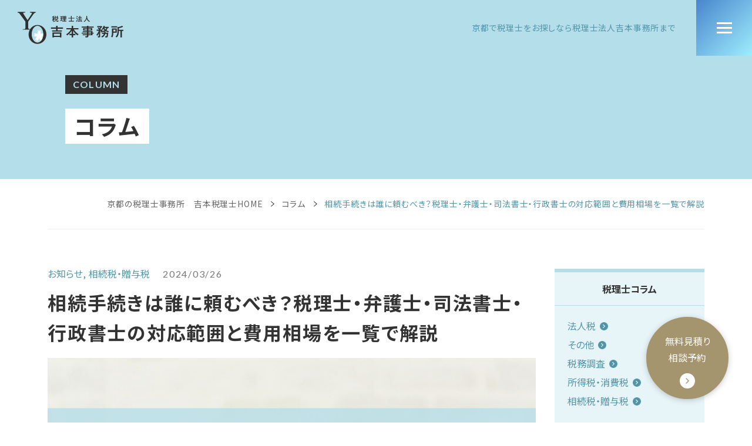

--- FILE ---
content_type: text/html; charset=UTF-8
request_url: https://www.yosimoto-tax.com/column/3234/
body_size: 17023
content:
<!DOCTYPE html>
<html lang="ja">
<head>
  <meta name="viewport" content="initial-scale=1.0, width=device-width">
  <meta charset="utf-8">
  <meta http-equiv="X-UA-Compatible" content="IE=Edge, chrome=1">
  
<link rel="preconnect" href="https://fonts.gstatic.com">
<link href="https://fonts.googleapis.com/css2?family=Noto+Sans+JP:wght@400;500;700&display=swap" rel="stylesheet">
<link href="https://fonts.googleapis.com/css2?family=Lato:wght@400;500;700&display=swap" rel="stylesheet">
<link rel="stylesheet" href="/assets/css/reset.css">
<link rel="stylesheet" href="/assets/css/style.css?03">
<script src="/assets/js/bundle.js"></script>
<script src="/assets/js/common.js"></script>
<!-- new -->  	<style>img:is([sizes="auto" i], [sizes^="auto," i]) { contain-intrinsic-size: 3000px 1500px }</style>
	
		<!-- All in One SEO 4.8.9 - aioseo.com -->
		<title>相続手続きは誰に頼むべき？税理士・弁護士・司法書士・行政書士の対応範囲と費用相場を一覧で解説 | 京都の税理士法人吉本事務所| 相続税、法人・個人事業</title>
	<meta name="description" content="相続手続きの専門家は主に、税理士、弁護士、司法書士、行政書士が挙げられます。相続を初めて経験する場合は「誰に何" />
	<meta name="robots" content="max-image-preview:large" />
	<meta name="author" content="zei-yosi-editor"/>
	<link rel="canonical" href="https://www.yosimoto-tax.com/column/3234/" />
	<meta name="generator" content="All in One SEO (AIOSEO) 4.8.9" />

		<!-- Google tag (gtag.js) -->
<script async src="https://www.googletagmanager.com/gtag/js?id=G-8LEJTP7WFS"></script>
<script>
  window.dataLayer = window.dataLayer || [];
  function gtag(){dataLayer.push(arguments);}
  gtag('js', new Date());

  gtag('config', 'G-8LEJTP7WFS');
</script>
		<meta property="og:locale" content="ja_JP" />
		<meta property="og:site_name" content="京都の税理士法人吉本事務所| 相続税、法人・個人事業 | 京都で1978年創業の京都市右京区の税理士法人吉本事務所。長年の経験、信頼に加え、最新の税法、労働法、各事例、IT技術に精通し、社会保険労務士・行政書士・保険代理店業務も承っております。" />
		<meta property="og:type" content="article" />
		<meta property="og:title" content="相続手続きは誰に頼むべき？税理士・弁護士・司法書士・行政書士の対応範囲と費用相場を一覧で解説 | 京都の税理士法人吉本事務所| 相続税、法人・個人事業" />
		<meta property="og:description" content="相続手続きの専門家は主に、税理士、弁護士、司法書士、行政書士が挙げられます。相続を初めて経験する場合は「誰に何" />
		<meta property="og:url" content="https://www.yosimoto-tax.com/column/3234/" />
		<meta property="og:image" content="https://www.yosimoto-tax.com/wp-content/uploads/2021/10/og_image-1.png" />
		<meta property="og:image:secure_url" content="https://www.yosimoto-tax.com/wp-content/uploads/2021/10/og_image-1.png" />
		<meta property="og:image:width" content="1200" />
		<meta property="og:image:height" content="630" />
		<meta property="article:published_time" content="2024-03-26T00:50:03+00:00" />
		<meta property="article:modified_time" content="2024-03-27T03:48:37+00:00" />
		<meta name="twitter:card" content="summary" />
		<meta name="twitter:title" content="相続手続きは誰に頼むべき？税理士・弁護士・司法書士・行政書士の対応範囲と費用相場を一覧で解説 | 京都の税理士法人吉本事務所| 相続税、法人・個人事業" />
		<meta name="twitter:description" content="相続手続きの専門家は主に、税理士、弁護士、司法書士、行政書士が挙げられます。相続を初めて経験する場合は「誰に何" />
		<meta name="twitter:image" content="https://www.yosimoto-tax.com/wp-content/uploads/2021/10/og_image-1.png" />
		<script type="application/ld+json" class="aioseo-schema">
			{"@context":"https:\/\/schema.org","@graph":[{"@type":"BreadcrumbList","@id":"https:\/\/www.yosimoto-tax.com\/column\/3234\/#breadcrumblist","itemListElement":[{"@type":"ListItem","@id":"https:\/\/www.yosimoto-tax.com#listItem","position":1,"name":"\u4eac\u90fd\u306e\u7a0e\u7406\u58eb\u4e8b\u52d9\u6240\u3000\u5409\u672c\u7a0e\u7406\u58ebHOME","item":"https:\/\/www.yosimoto-tax.com","nextItem":{"@type":"ListItem","@id":"https:\/\/www.yosimoto-tax.com\/column\/#listItem","name":"\u30b3\u30e9\u30e0"}},{"@type":"ListItem","@id":"https:\/\/www.yosimoto-tax.com\/column\/#listItem","position":2,"name":"\u30b3\u30e9\u30e0","item":"https:\/\/www.yosimoto-tax.com\/column\/","nextItem":{"@type":"ListItem","@id":"https:\/\/www.yosimoto-tax.com\/column\/category\/new\/#listItem","name":"\u65b0\u7740\u60c5\u5831"},"previousItem":{"@type":"ListItem","@id":"https:\/\/www.yosimoto-tax.com#listItem","name":"\u4eac\u90fd\u306e\u7a0e\u7406\u58eb\u4e8b\u52d9\u6240\u3000\u5409\u672c\u7a0e\u7406\u58ebHOME"}},{"@type":"ListItem","@id":"https:\/\/www.yosimoto-tax.com\/column\/category\/new\/#listItem","position":3,"name":"\u65b0\u7740\u60c5\u5831","item":"https:\/\/www.yosimoto-tax.com\/column\/category\/new\/","nextItem":{"@type":"ListItem","@id":"https:\/\/www.yosimoto-tax.com\/column\/category\/new\/news\/#listItem","name":"\u304a\u77e5\u3089\u305b"},"previousItem":{"@type":"ListItem","@id":"https:\/\/www.yosimoto-tax.com\/column\/#listItem","name":"\u30b3\u30e9\u30e0"}},{"@type":"ListItem","@id":"https:\/\/www.yosimoto-tax.com\/column\/category\/new\/news\/#listItem","position":4,"name":"\u304a\u77e5\u3089\u305b","item":"https:\/\/www.yosimoto-tax.com\/column\/category\/new\/news\/","nextItem":{"@type":"ListItem","@id":"https:\/\/www.yosimoto-tax.com\/column\/3234\/#listItem","name":"\u76f8\u7d9a\u624b\u7d9a\u304d\u306f\u8ab0\u306b\u983c\u3080\u3079\u304d\uff1f\u7a0e\u7406\u58eb\u30fb\u5f01\u8b77\u58eb\u30fb\u53f8\u6cd5\u66f8\u58eb\u30fb\u884c\u653f\u66f8\u58eb\u306e\u5bfe\u5fdc\u7bc4\u56f2\u3068\u8cbb\u7528\u76f8\u5834\u3092\u4e00\u89a7\u3067\u89e3\u8aac"},"previousItem":{"@type":"ListItem","@id":"https:\/\/www.yosimoto-tax.com\/column\/category\/new\/#listItem","name":"\u65b0\u7740\u60c5\u5831"}},{"@type":"ListItem","@id":"https:\/\/www.yosimoto-tax.com\/column\/3234\/#listItem","position":5,"name":"\u76f8\u7d9a\u624b\u7d9a\u304d\u306f\u8ab0\u306b\u983c\u3080\u3079\u304d\uff1f\u7a0e\u7406\u58eb\u30fb\u5f01\u8b77\u58eb\u30fb\u53f8\u6cd5\u66f8\u58eb\u30fb\u884c\u653f\u66f8\u58eb\u306e\u5bfe\u5fdc\u7bc4\u56f2\u3068\u8cbb\u7528\u76f8\u5834\u3092\u4e00\u89a7\u3067\u89e3\u8aac","previousItem":{"@type":"ListItem","@id":"https:\/\/www.yosimoto-tax.com\/column\/category\/new\/news\/#listItem","name":"\u304a\u77e5\u3089\u305b"}}]},{"@type":"Organization","@id":"https:\/\/www.yosimoto-tax.com\/#organization","name":"\u5409\u672c\u7a0e\u7406\u58eb\u4e8b\u52d9\u6240","description":"\u4eac\u90fd\u30671978\u5e74\u5275\u696d\u306e\u4eac\u90fd\u5e02\u53f3\u4eac\u533a\u306e\u7a0e\u7406\u58eb\u6cd5\u4eba\u5409\u672c\u4e8b\u52d9\u6240\u3002\u9577\u5e74\u306e\u7d4c\u9a13\u3001\u4fe1\u983c\u306b\u52a0\u3048\u3001\u6700\u65b0\u306e\u7a0e\u6cd5\u3001\u52b4\u50cd\u6cd5\u3001\u5404\u4e8b\u4f8b\u3001IT\u6280\u8853\u306b\u7cbe\u901a\u3057\u3001\u793e\u4f1a\u4fdd\u967a\u52b4\u52d9\u58eb\u30fb\u884c\u653f\u66f8\u58eb\u30fb\u4fdd\u967a\u4ee3\u7406\u5e97\u696d\u52d9\u3082\u627f\u3063\u3066\u304a\u308a\u307e\u3059\u3002","url":"https:\/\/www.yosimoto-tax.com\/","telephone":"+81758726255","logo":{"@type":"ImageObject","url":"http:\/\/www.yosimoto-tax.com\/wp-content\/uploads\/2021\/10\/og_image.png","@id":"https:\/\/www.yosimoto-tax.com\/column\/3234\/#organizationLogo"},"image":{"@id":"https:\/\/www.yosimoto-tax.com\/column\/3234\/#organizationLogo"}},{"@type":"Person","@id":"https:\/\/www.yosimoto-tax.com\/author\/zei-yosi-editor\/#author","url":"https:\/\/www.yosimoto-tax.com\/author\/zei-yosi-editor\/","name":"zei-yosi-editor"},{"@type":"WebPage","@id":"https:\/\/www.yosimoto-tax.com\/column\/3234\/#webpage","url":"https:\/\/www.yosimoto-tax.com\/column\/3234\/","name":"\u76f8\u7d9a\u624b\u7d9a\u304d\u306f\u8ab0\u306b\u983c\u3080\u3079\u304d\uff1f\u7a0e\u7406\u58eb\u30fb\u5f01\u8b77\u58eb\u30fb\u53f8\u6cd5\u66f8\u58eb\u30fb\u884c\u653f\u66f8\u58eb\u306e\u5bfe\u5fdc\u7bc4\u56f2\u3068\u8cbb\u7528\u76f8\u5834\u3092\u4e00\u89a7\u3067\u89e3\u8aac | \u4eac\u90fd\u306e\u7a0e\u7406\u58eb\u6cd5\u4eba\u5409\u672c\u4e8b\u52d9\u6240| \u76f8\u7d9a\u7a0e\u3001\u6cd5\u4eba\u30fb\u500b\u4eba\u4e8b\u696d","description":"\u76f8\u7d9a\u624b\u7d9a\u304d\u306e\u5c02\u9580\u5bb6\u306f\u4e3b\u306b\u3001\u7a0e\u7406\u58eb\u3001\u5f01\u8b77\u58eb\u3001\u53f8\u6cd5\u66f8\u58eb\u3001\u884c\u653f\u66f8\u58eb\u304c\u6319\u3052\u3089\u308c\u307e\u3059\u3002\u76f8\u7d9a\u3092\u521d\u3081\u3066\u7d4c\u9a13\u3059\u308b\u5834\u5408\u306f\u300c\u8ab0\u306b\u4f55","inLanguage":"ja","isPartOf":{"@id":"https:\/\/www.yosimoto-tax.com\/#website"},"breadcrumb":{"@id":"https:\/\/www.yosimoto-tax.com\/column\/3234\/#breadcrumblist"},"author":{"@id":"https:\/\/www.yosimoto-tax.com\/author\/zei-yosi-editor\/#author"},"creator":{"@id":"https:\/\/www.yosimoto-tax.com\/author\/zei-yosi-editor\/#author"},"datePublished":"2024-03-26T09:50:03+09:00","dateModified":"2024-03-27T12:48:37+09:00"},{"@type":"WebSite","@id":"https:\/\/www.yosimoto-tax.com\/#website","url":"https:\/\/www.yosimoto-tax.com\/","name":"\u7a0e\u7406\u58eb\u6cd5\u4eba\u5409\u672c\u4e8b\u52d9\u6240 | \u4eac\u90fd\u5e02\u53f3\u4eac\u533a\u306e\u7a0e\u7406\u58eb\u4e8b\u52d9\u6240","description":"\u4eac\u90fd\u30671978\u5e74\u5275\u696d\u306e\u4eac\u90fd\u5e02\u53f3\u4eac\u533a\u306e\u7a0e\u7406\u58eb\u6cd5\u4eba\u5409\u672c\u4e8b\u52d9\u6240\u3002\u9577\u5e74\u306e\u7d4c\u9a13\u3001\u4fe1\u983c\u306b\u52a0\u3048\u3001\u6700\u65b0\u306e\u7a0e\u6cd5\u3001\u52b4\u50cd\u6cd5\u3001\u5404\u4e8b\u4f8b\u3001IT\u6280\u8853\u306b\u7cbe\u901a\u3057\u3001\u793e\u4f1a\u4fdd\u967a\u52b4\u52d9\u58eb\u30fb\u884c\u653f\u66f8\u58eb\u30fb\u4fdd\u967a\u4ee3\u7406\u5e97\u696d\u52d9\u3082\u627f\u3063\u3066\u304a\u308a\u307e\u3059\u3002","inLanguage":"ja","publisher":{"@id":"https:\/\/www.yosimoto-tax.com\/#organization"}}]}
		</script>
		<!-- All in One SEO -->

<link rel='stylesheet' id='wp-block-library-css' href='https://www.yosimoto-tax.com/wp-includes/css/dist/block-library/style.min.css?ver=6.8.3' type='text/css' media='all' />
<style id='classic-theme-styles-inline-css' type='text/css'>
/*! This file is auto-generated */
.wp-block-button__link{color:#fff;background-color:#32373c;border-radius:9999px;box-shadow:none;text-decoration:none;padding:calc(.667em + 2px) calc(1.333em + 2px);font-size:1.125em}.wp-block-file__button{background:#32373c;color:#fff;text-decoration:none}
</style>
<style id='global-styles-inline-css' type='text/css'>
:root{--wp--preset--aspect-ratio--square: 1;--wp--preset--aspect-ratio--4-3: 4/3;--wp--preset--aspect-ratio--3-4: 3/4;--wp--preset--aspect-ratio--3-2: 3/2;--wp--preset--aspect-ratio--2-3: 2/3;--wp--preset--aspect-ratio--16-9: 16/9;--wp--preset--aspect-ratio--9-16: 9/16;--wp--preset--color--black: #000000;--wp--preset--color--cyan-bluish-gray: #abb8c3;--wp--preset--color--white: #ffffff;--wp--preset--color--pale-pink: #f78da7;--wp--preset--color--vivid-red: #cf2e2e;--wp--preset--color--luminous-vivid-orange: #ff6900;--wp--preset--color--luminous-vivid-amber: #fcb900;--wp--preset--color--light-green-cyan: #7bdcb5;--wp--preset--color--vivid-green-cyan: #00d084;--wp--preset--color--pale-cyan-blue: #8ed1fc;--wp--preset--color--vivid-cyan-blue: #0693e3;--wp--preset--color--vivid-purple: #9b51e0;--wp--preset--color--sky-blue: #b4dee9;--wp--preset--color--blue: #5195a7;--wp--preset--color--yellow: #fffe95;--wp--preset--color--gold: #a5956f;--wp--preset--color--blavk: #333;--wp--preset--color--gray: #f0f0f0;--wp--preset--gradient--vivid-cyan-blue-to-vivid-purple: linear-gradient(135deg,rgba(6,147,227,1) 0%,rgb(155,81,224) 100%);--wp--preset--gradient--light-green-cyan-to-vivid-green-cyan: linear-gradient(135deg,rgb(122,220,180) 0%,rgb(0,208,130) 100%);--wp--preset--gradient--luminous-vivid-amber-to-luminous-vivid-orange: linear-gradient(135deg,rgba(252,185,0,1) 0%,rgba(255,105,0,1) 100%);--wp--preset--gradient--luminous-vivid-orange-to-vivid-red: linear-gradient(135deg,rgba(255,105,0,1) 0%,rgb(207,46,46) 100%);--wp--preset--gradient--very-light-gray-to-cyan-bluish-gray: linear-gradient(135deg,rgb(238,238,238) 0%,rgb(169,184,195) 100%);--wp--preset--gradient--cool-to-warm-spectrum: linear-gradient(135deg,rgb(74,234,220) 0%,rgb(151,120,209) 20%,rgb(207,42,186) 40%,rgb(238,44,130) 60%,rgb(251,105,98) 80%,rgb(254,248,76) 100%);--wp--preset--gradient--blush-light-purple: linear-gradient(135deg,rgb(255,206,236) 0%,rgb(152,150,240) 100%);--wp--preset--gradient--blush-bordeaux: linear-gradient(135deg,rgb(254,205,165) 0%,rgb(254,45,45) 50%,rgb(107,0,62) 100%);--wp--preset--gradient--luminous-dusk: linear-gradient(135deg,rgb(255,203,112) 0%,rgb(199,81,192) 50%,rgb(65,88,208) 100%);--wp--preset--gradient--pale-ocean: linear-gradient(135deg,rgb(255,245,203) 0%,rgb(182,227,212) 50%,rgb(51,167,181) 100%);--wp--preset--gradient--electric-grass: linear-gradient(135deg,rgb(202,248,128) 0%,rgb(113,206,126) 100%);--wp--preset--gradient--midnight: linear-gradient(135deg,rgb(2,3,129) 0%,rgb(40,116,252) 100%);--wp--preset--font-size--small: 13px;--wp--preset--font-size--medium: 20px;--wp--preset--font-size--large: 36px;--wp--preset--font-size--x-large: 42px;--wp--preset--spacing--20: 0.44rem;--wp--preset--spacing--30: 0.67rem;--wp--preset--spacing--40: 1rem;--wp--preset--spacing--50: 1.5rem;--wp--preset--spacing--60: 2.25rem;--wp--preset--spacing--70: 3.38rem;--wp--preset--spacing--80: 5.06rem;--wp--preset--shadow--natural: 6px 6px 9px rgba(0, 0, 0, 0.2);--wp--preset--shadow--deep: 12px 12px 50px rgba(0, 0, 0, 0.4);--wp--preset--shadow--sharp: 6px 6px 0px rgba(0, 0, 0, 0.2);--wp--preset--shadow--outlined: 6px 6px 0px -3px rgba(255, 255, 255, 1), 6px 6px rgba(0, 0, 0, 1);--wp--preset--shadow--crisp: 6px 6px 0px rgba(0, 0, 0, 1);}:where(.is-layout-flex){gap: 0.5em;}:where(.is-layout-grid){gap: 0.5em;}body .is-layout-flex{display: flex;}.is-layout-flex{flex-wrap: wrap;align-items: center;}.is-layout-flex > :is(*, div){margin: 0;}body .is-layout-grid{display: grid;}.is-layout-grid > :is(*, div){margin: 0;}:where(.wp-block-columns.is-layout-flex){gap: 2em;}:where(.wp-block-columns.is-layout-grid){gap: 2em;}:where(.wp-block-post-template.is-layout-flex){gap: 1.25em;}:where(.wp-block-post-template.is-layout-grid){gap: 1.25em;}.has-black-color{color: var(--wp--preset--color--black) !important;}.has-cyan-bluish-gray-color{color: var(--wp--preset--color--cyan-bluish-gray) !important;}.has-white-color{color: var(--wp--preset--color--white) !important;}.has-pale-pink-color{color: var(--wp--preset--color--pale-pink) !important;}.has-vivid-red-color{color: var(--wp--preset--color--vivid-red) !important;}.has-luminous-vivid-orange-color{color: var(--wp--preset--color--luminous-vivid-orange) !important;}.has-luminous-vivid-amber-color{color: var(--wp--preset--color--luminous-vivid-amber) !important;}.has-light-green-cyan-color{color: var(--wp--preset--color--light-green-cyan) !important;}.has-vivid-green-cyan-color{color: var(--wp--preset--color--vivid-green-cyan) !important;}.has-pale-cyan-blue-color{color: var(--wp--preset--color--pale-cyan-blue) !important;}.has-vivid-cyan-blue-color{color: var(--wp--preset--color--vivid-cyan-blue) !important;}.has-vivid-purple-color{color: var(--wp--preset--color--vivid-purple) !important;}.has-black-background-color{background-color: var(--wp--preset--color--black) !important;}.has-cyan-bluish-gray-background-color{background-color: var(--wp--preset--color--cyan-bluish-gray) !important;}.has-white-background-color{background-color: var(--wp--preset--color--white) !important;}.has-pale-pink-background-color{background-color: var(--wp--preset--color--pale-pink) !important;}.has-vivid-red-background-color{background-color: var(--wp--preset--color--vivid-red) !important;}.has-luminous-vivid-orange-background-color{background-color: var(--wp--preset--color--luminous-vivid-orange) !important;}.has-luminous-vivid-amber-background-color{background-color: var(--wp--preset--color--luminous-vivid-amber) !important;}.has-light-green-cyan-background-color{background-color: var(--wp--preset--color--light-green-cyan) !important;}.has-vivid-green-cyan-background-color{background-color: var(--wp--preset--color--vivid-green-cyan) !important;}.has-pale-cyan-blue-background-color{background-color: var(--wp--preset--color--pale-cyan-blue) !important;}.has-vivid-cyan-blue-background-color{background-color: var(--wp--preset--color--vivid-cyan-blue) !important;}.has-vivid-purple-background-color{background-color: var(--wp--preset--color--vivid-purple) !important;}.has-black-border-color{border-color: var(--wp--preset--color--black) !important;}.has-cyan-bluish-gray-border-color{border-color: var(--wp--preset--color--cyan-bluish-gray) !important;}.has-white-border-color{border-color: var(--wp--preset--color--white) !important;}.has-pale-pink-border-color{border-color: var(--wp--preset--color--pale-pink) !important;}.has-vivid-red-border-color{border-color: var(--wp--preset--color--vivid-red) !important;}.has-luminous-vivid-orange-border-color{border-color: var(--wp--preset--color--luminous-vivid-orange) !important;}.has-luminous-vivid-amber-border-color{border-color: var(--wp--preset--color--luminous-vivid-amber) !important;}.has-light-green-cyan-border-color{border-color: var(--wp--preset--color--light-green-cyan) !important;}.has-vivid-green-cyan-border-color{border-color: var(--wp--preset--color--vivid-green-cyan) !important;}.has-pale-cyan-blue-border-color{border-color: var(--wp--preset--color--pale-cyan-blue) !important;}.has-vivid-cyan-blue-border-color{border-color: var(--wp--preset--color--vivid-cyan-blue) !important;}.has-vivid-purple-border-color{border-color: var(--wp--preset--color--vivid-purple) !important;}.has-vivid-cyan-blue-to-vivid-purple-gradient-background{background: var(--wp--preset--gradient--vivid-cyan-blue-to-vivid-purple) !important;}.has-light-green-cyan-to-vivid-green-cyan-gradient-background{background: var(--wp--preset--gradient--light-green-cyan-to-vivid-green-cyan) !important;}.has-luminous-vivid-amber-to-luminous-vivid-orange-gradient-background{background: var(--wp--preset--gradient--luminous-vivid-amber-to-luminous-vivid-orange) !important;}.has-luminous-vivid-orange-to-vivid-red-gradient-background{background: var(--wp--preset--gradient--luminous-vivid-orange-to-vivid-red) !important;}.has-very-light-gray-to-cyan-bluish-gray-gradient-background{background: var(--wp--preset--gradient--very-light-gray-to-cyan-bluish-gray) !important;}.has-cool-to-warm-spectrum-gradient-background{background: var(--wp--preset--gradient--cool-to-warm-spectrum) !important;}.has-blush-light-purple-gradient-background{background: var(--wp--preset--gradient--blush-light-purple) !important;}.has-blush-bordeaux-gradient-background{background: var(--wp--preset--gradient--blush-bordeaux) !important;}.has-luminous-dusk-gradient-background{background: var(--wp--preset--gradient--luminous-dusk) !important;}.has-pale-ocean-gradient-background{background: var(--wp--preset--gradient--pale-ocean) !important;}.has-electric-grass-gradient-background{background: var(--wp--preset--gradient--electric-grass) !important;}.has-midnight-gradient-background{background: var(--wp--preset--gradient--midnight) !important;}.has-small-font-size{font-size: var(--wp--preset--font-size--small) !important;}.has-medium-font-size{font-size: var(--wp--preset--font-size--medium) !important;}.has-large-font-size{font-size: var(--wp--preset--font-size--large) !important;}.has-x-large-font-size{font-size: var(--wp--preset--font-size--x-large) !important;}
:where(.wp-block-post-template.is-layout-flex){gap: 1.25em;}:where(.wp-block-post-template.is-layout-grid){gap: 1.25em;}
:where(.wp-block-columns.is-layout-flex){gap: 2em;}:where(.wp-block-columns.is-layout-grid){gap: 2em;}
:root :where(.wp-block-pullquote){font-size: 1.5em;line-height: 1.6;}
</style>
</head>
<body id="top" class="single-column">
  <div class="wrapper hero-noimage">
    <header class="header">
      <div class="header-inner">
        <h1 class="header-logo"><a href="/"><img src="/assets/images/logo.svg" alt="税理士法人 吉本事務所"></a></h1>
        <p class="header-desc">京都で税理士をお探しなら<br class="only-sp">税理士法人吉本事務所まで</p>
        <button class="nav-open">
          <div class="bars">
            <span class="bar b1"></span>
            <span class="bar b2"></span>
            <span class="bar b3"></span>
          </div>
        </button>
      </div>
      <nav class="nav">
        <div class="nav-menu">
          <div class="nav-sitemap">
            <ul class="nav-sitemap-list">
              <li class="only-pc"><a href="/"><i class="icon"><svg viewBox="0 0 12 20"><use xlink:href="#caret"></use></svg></i>京都の税理士　税理士法人吉本事務所TOP</a></li>
              <li><a href="/about/"><i class="icon"><svg viewBox="0 0 12 20"><use xlink:href="#caret"></use></svg></i>私たちについて</a></li>
              <li>
                <span class="accordion"><i class="icon"><svg viewBox="0 0 12 20"><use xlink:href="#caret"></use></svg></i>業務案内</span>
                <ul>
                　<li><a href="/succession/">税理士業務　相続・贈与のお客様へ</a></li>
                  <li><a href="/tax/">税理士業務　法人のお客様へ</a></li>
                  <li><a href="/personal/">税理士業務　個人事業主等のお客様へ</a></li>
                  <li><a href="https://www.yosimoto-tax.com/column/2420/">税理士業務　土地・建物の売却譲渡</a></li>
                  <li><a href="/investigation/">税理士業務　税務調査の対応・対策</a></li>
                  <li><a href="/labor/">社会保険労務士業務</a></li>
                  <li><a href="/notary/">行政書士業務</a></li>
                  <li><a href="/insurance/">生命保険業務</a></li>
                </ul>
              </li>
              <li><a href="/fee/"><i class="icon"><svg viewBox="0 0 12 20"><use xlink:href="#caret"></use></svg></i>料金案内</a></li>
              <li><a href="/introduction/"><i class="icon"><svg viewBox="0 0 12 20"><use xlink:href="#caret"></use></svg></i>スタッフ紹介</a></li>
              <li><a href="/company/"><i class="icon"><svg viewBox="0 0 12 20"><use xlink:href="#caret"></use></svg></i>事務所案内</a></li>
              <li><a href="/voice/"><i class="icon"><svg viewBox="0 0 12 20"><use xlink:href="#caret"></use></svg></i>お客様の声</a></li>
            </ul>
            <ul class="nav-sitemap-list">
              <li><a href="/link/"><i class="icon"><svg viewBox="0 0 12 20"><use xlink:href="#caret"></use></svg></i>顧問先紹介</a></li>
              <li><a href="/column/"><i class="icon"><svg viewBox="0 0 12 20"><use xlink:href="#caret"></use></svg></i>コラム</a></li>
              <li>
                <a href="/estimate/" class="accordion"><i class="icon"><svg viewBox="0 0 12 20"><use xlink:href="#caret"></use></svg></i>お問い合わせ</a>
                <ul>
                  <li class="only-sp"><a href="/estimate/">お問い合わせ一覧</a></li>
                  <li><a href="/estimate/succession/">税理士業務<br>［相続、贈与のお客様］無料見積り・相談予約</a></li>
                  <li><a href="/estimate/tax/">税理士業務<br>［個人・法人の税金、起業・会社設立のお客様］<br>無料見積り・相談予約</a></li>
                   <li><a href="/estimate/succession2/">税理士業務<br>［土地や建物の売却譲渡の確定申告のお客様］<br>無料見積り・相談予約</a></li>
                   <li><a href="/estimate/investigation/">税理士業務<br>［税務調査の対応］無料見積り・相談予約</a></li>
                  <li><a href="/estimate/labor/">社会保険労務士業務無料見積り・相談予約</a></li>
                  <li><a href="/estimate/notary/">行政書士業務無料見積り・相談予約</a></li>
                  <li><a href="/contact/">一般的なお問い合わせ</a></li>
                </ul>
              </li>
              <li><a href="https://en-gage.net/zei-yosi2_saiyo/" target="_blank"><i class="icon"><svg viewBox="0 0 12 20"><use xlink:href="#caret"></use></svg></i>採用情報</a></li>
              <li><a href="/privacy/"><i class="icon"><svg viewBox="0 0 12 20"><use xlink:href="#caret"></use></svg></i>プライバシーポリシー</a></li>
            </ul>
          </div>
        </div>
        <div class="nav-info">
          <div class="nav-info-content">
            <div class="nav-info-logo"><img src="/assets/images/logo.svg" alt="税理士法人 吉本事務所"></div>
            <div class="nav-info-info">
              <p class="nav-info-tel"><a href="tel:0120101679">0120-101-679</a></p>
              <p class="nav-info-hours">9:00-17:30<br>
              月曜日〜金曜日（祝日を除く）</p>
<p class="nav-info-note">電話の受付は17：10までです。</p><br>
              <p class="nav-info-note">所得税確定申告時期は<br>土曜日も営業しています。</p> 
            </div>
          </div>
          <div class="access-content">
            <h2 class="access-logo"><img src="/assets/images/logo.svg" alt="税理士法人 吉本事務所"></h2>
            <dl class="access-info">
              <dt>所在地</dt>
              <dd>〒616-8127 京都府京都市<br>
              右京区太秦奥殿町29番地<br class="only-sp">（無料駐車場4台分完備）</dd>
              <dt>営業時間</dt>
              <dd>9:00-17:30　月曜日〜金曜日（祝日を除く）<br>
<br>
					<small>※電話の受付は17：10までです。</small><br>
              <small>※所得税確定申告時期は土曜日も営業しています。</small></dd>
              <dt>TEL</dt>
              <dd><a href="tel:0120101679">0120-101-679</a><br class="only-sp">（つながらない場合は、<a href="tel:0758726255">075-872-6255</a>）</dd>
            </dl>
          </div>
        </div>
        <div class="nav-overlay"></div>
      </nav>
    </header>
    <main class="main">

      <div class="hero">
        <div class="hero-content">
          <div class="hero-text">
            <p class="page-title-en">column</p>
            <h2 class="page-title"><span>コラム</span></h2>
          </div>
        </div>
      </div>

      <div class="breadcrumb">
        <div class="outer">
          <div class="inner">
            <div class="aioseo-breadcrumbs">
              <span class="aioseo-breadcrumb"><a href="/" title="京都の税理士事務所　吉本税理士HOME">京都の税理士事務所　吉本税理士HOME</a></span>
              <span class="aioseo-breadcrumb-separator">›</span>
              <span class="aioseo-breadcrumb"><a href="/column/" title="コラム">コラム</a></span>
              <span class="aioseo-breadcrumb-separator">›</span>
              <span class="aioseo-breadcrumb">相続手続きは誰に頼むべき？税理士・弁護士・司法書士・行政書士の対応範囲と費用相場を一覧で解説</span>
            </div>
          </div>
        </div>
      </div>

      <section class="section">
        <div class="outer">
          <div class="inner">
            <div class="row">
              <div class="col-9 col-12-sm inview animate__animated">
                <article class="article-post article-post-min">
                                            <div class="column-item-meta">
                        <a href="https://www.yosimoto-tax.com/column/category/new/news/"><span class="column-item-tax">お知らせ</span></a><a href="https://www.yosimoto-tax.com/column/category/tax/tax2/"><span class="column-item-tax">相続税・贈与税</span></a>                        <time class="en">2024/03/26</time>
                      </div>
                      <header><h1 class="column-item-title">相続手続きは誰に頼むべき？税理士・弁護士・司法書士・行政書士の対応範囲と費用相場を一覧で解説</h1></header>
                      <div class="column-item-thumb"><img width="830" height="474" src="https://www.yosimoto-tax.com/wp-content/uploads/2024/03/57.png" class="attachment-medium_column size-medium_column" alt="相続手続きは誰に頼むべき？税理士・弁護士・司法書士・行政書士の対応範囲と費用相場を一覧で解説" decoding="async" fetchpriority="high" srcset="https://www.yosimoto-tax.com/wp-content/uploads/2024/03/57.png 830w, https://www.yosimoto-tax.com/wp-content/uploads/2024/03/57-525x300.png 525w" sizes="(max-width: 830px) 100vw, 830px" /></div>
                      <div class="column-item-desc">
                        
<p>相続手続きの専門家は主に、<mark style="background-color:rgba(0, 0, 0, 0);color:#ff0000" class="has-inline-color">税理士</mark>、<mark style="background-color:rgba(0, 0, 0, 0);color:#ff0000" class="has-inline-color">弁護士</mark>、<mark style="background-color:rgba(0, 0, 0, 0);color:#ff0000" class="has-inline-color">司法書士</mark>、<mark style="background-color:rgba(0, 0, 0, 0);color:#ff0000" class="has-inline-color">行政書士</mark>が挙げられます。<br>相続を初めて経験する場合は「誰に何を頼めばよいかわからない」と悩んでいる方も多いのではないでしょうか。<br>本記事では、<mark style="background-color:#fffe95" class="has-inline-color">専門家ごとに対応範囲や費用相場を解説</mark>します。<br>また、相続手続きの代行を依頼する際の注意点も併せて解説しているので、ぜひ最後までご覧ください。<br></p>



<figure class="wp-block-table has-small-font-size"><table><tbody><tr><td><img decoding="async" width="900" height="945" class="wp-image-1687" style="width: 900px;" src="https://www.yosimoto-tax.com/wp-content/uploads/2023/01/5e20cd38f677d3578cd9f06fa95f568f.jpeg" alt="監修者（吉本貴幸）"></td><td>＜この記事の監修者＞<br>吉本 貴幸（よしもと たかゆき）<br>税理士法人吉本事務所<br>代表社員 税理士・行政書士<br>大学卒業後、1998年に現在の税理士法人の前身である個人税理士事務所に入所。2021年10月より現職。法人、個人事業のクライアントや相続税、贈与税の申告に関わる一方、税理士法人関連会社の社会保険労務士事務所、行政書士事務所、保険代理店のマネージメントにも携わる。経営に関する総合的な知識のもと、税務申告のみならず、事業運営・起業・法人設立のアドバイスも得意とする。税理士法人関連7サイトの総編集長・監修者として、最新の税務情報発信に務めている。</td></tr></tbody></table><figcaption class="wp-element-caption"><br><br></figcaption></figure>



<div class="wp-block-group"><div class="wp-block-group__inner-container is-layout-constrained wp-block-group-is-layout-constrained">
<h2 class="wp-block-heading">目次</h2>



</p><ul>
          <li><a href="#1">相続手続きの専門家【対応範囲一覧表】</a></li><a href="#1">
          <li></a><a href="#2">税理士：相続税全般・節税の相談</a></li><a href="#2">
          <li></a><a href="#3">弁護士：相続トラブルに関する相談</a></li><a href="#3">
          <li></a><a href="#4">司法書士：不動産の名義変更の相談</a></li><a href="#4">
          <li></a><a href="#5">行政書士：書類作成に関する相談</a></li><a href="#5">
          <li></a><a href="#6">《基本の流れ》相続手続きの進め方</a></li><a href="#6">
          <li></a><a href="#7">相続手続きの代行を依頼する際の注意点</a></li><a href="#7">
          <li></a><a href="#8">《Q&#038;A》相続手続きに関するよくある質問</a></li><a href="#8">
          <li></a><a href="#9">相続手続きの相談・代行は税理士法人吉本事務所へ</a></li><a href="#9">
          <li></a><a href="#10">まとめ</a></li><a href="#10">
</a></ul><p></a>
</div></div>



<h2 class="wp-block-heading" id="1">相続手続きの専門家【対応範囲一覧表】</h2>



<figure class="wp-block-table"><table><tbody><tr><td class="has-text-align-center" data-align="center"><strong>手続きの内容</strong></td><td class="has-text-align-center" data-align="center"><strong>税理士</strong></td><td class="has-text-align-center" data-align="center"><strong>弁護士</strong></td><td class="has-text-align-center" data-align="center"><strong>司法書士</strong></td><td class="has-text-align-center" data-align="center"><strong>行政書士</strong></td></tr><tr><td class="has-text-align-center" data-align="center">遺言書の検認手続き</td><td class="has-text-align-center" data-align="center">×</td><td class="has-text-align-center" data-align="center">○</td><td class="has-text-align-center" data-align="center">△</td><td class="has-text-align-center" data-align="center">×</td></tr><tr><td class="has-text-align-center" data-align="center">法定相続人・相続財産の調査</td><td class="has-text-align-center" data-align="center">○</td><td class="has-text-align-center" data-align="center">○</td><td class="has-text-align-center" data-align="center">○</td><td class="has-text-align-center" data-align="center">○</td></tr><tr><td class="has-text-align-center" data-align="center">相続トラブル</td><td class="has-text-align-center" data-align="center">×</td><td class="has-text-align-center" data-align="center">○</td><td class="has-text-align-center" data-align="center">×</td><td class="has-text-align-center" data-align="center">×</td></tr><tr><td class="has-text-align-center" data-align="center">相続放棄・限定承認</td><td class="has-text-align-center" data-align="center">×</td><td class="has-text-align-center" data-align="center">○</td><td class="has-text-align-center" data-align="center">△</td><td class="has-text-align-center" data-align="center">×</td></tr><tr><td class="has-text-align-center" data-align="center">遺産分割協議書の作成</td><td class="has-text-align-center" data-align="center">○</td><td class="has-text-align-center" data-align="center">○</td><td class="has-text-align-center" data-align="center">○</td><td class="has-text-align-center" data-align="center">○</td></tr><tr><td class="has-text-align-center" data-align="center">相続税の申告</td><td class="has-text-align-center" data-align="center">○</td><td class="has-text-align-center" data-align="center">×</td><td class="has-text-align-center" data-align="center">×</td><td class="has-text-align-center" data-align="center">×</td></tr><tr><td class="has-text-align-center" data-align="center">不動産の名義変更</td><td class="has-text-align-center" data-align="center">×</td><td class="has-text-align-center" data-align="center">○</td><td class="has-text-align-center" data-align="center">○</td><td class="has-text-align-center" data-align="center">×</td></tr><tr><td class="has-text-align-center" data-align="center">金融機関の相続手続き</td><td class="has-text-align-center" data-align="center">○</td><td class="has-text-align-center" data-align="center">○</td><td class="has-text-align-center" data-align="center">○</td><td class="has-text-align-center" data-align="center">○</td></tr></tbody></table></figure>



<p><br>相続手続きの専門家は、<mark style="background-color:rgba(0, 0, 0, 0);color:#ff0000" class="has-inline-color">税理士</mark>、<mark style="background-color:rgba(0, 0, 0, 0);color:#ff0000" class="has-inline-color">弁護士</mark>、<mark style="background-color:rgba(0, 0, 0, 0);color:#ff0000" class="has-inline-color">司法書士</mark>、<mark style="background-color:rgba(0, 0, 0, 0);color:#ff0000" class="has-inline-color">行政書士</mark>です。<br>前提として、専門家ごとに対応範囲が異なり、<mark style="background-color:#fffe95" class="has-inline-color">専門家であれば1人ですべて対応できるわけではありません。</mark><br>手続きの内容によって対応できない場合もあるため、自身の状況と照らし合わせて誰に頼むべきかを判断しましょう。</p>



<h2 class="wp-block-heading" id="2">税理士：相続税全般・節税の相談</h2>


<div class="wp-block-image">
<figure class="aligncenter size-full"><img decoding="async" width="640" height="426" src="https://www.yosimoto-tax.com/wp-content/uploads/2024/03/56cd41ea384143f0b13733e65ff1266c.jpg" alt="計算する人" class="wp-image-3238"/></figure></div>


<p><br><mark style="background-color:#fffe95" class="has-inline-color">相続税全般・節税に関する手続きは、税理士に頼みましょう。</mark><br>税務相談をはじめ、相続税の申告代行や申告書等の作成は税理士の独占業務で、他の専門家は対応できません。<br>なお、相続税がかかる場合は税理士に相談することで、<mark style="background-color:rgba(0, 0, 0, 0);color:#ff0000" class="has-inline-color">節税対策の提案</mark>も受けられます。</p>



<figure class="wp-block-table"><table><tbody><tr><td class="has-text-align-center" data-align="center">税理士に依頼できる範囲</td><td>・相続税全般・節税の相談<br>・相続税の申告代行<br>・法定相続人・相続財産の調査<br>・遺産分割協議書の作成<br>・金融機関の相続手続き　など</td></tr><tr><td class="has-text-align-center" data-align="center">税理士に依頼する場合の費用</td><td>■相談料：初回無料または30分5,000円前後<br>■相続税申告：20万円～（遺産総額の0.5％～1.0％）</td></tr></tbody></table></figure>



<p><br>税理士に相続税の申告を依頼した場合の費用は、<mark style="background-color:rgba(0, 0, 0, 0);color:#ff0000" class="has-inline-color">遺産総額の0.5％～1.0％</mark>が相場です。<br>個々の状況によって変動するため、税理士事務所に見積もりを依頼しましょう。</p>



<h2 class="wp-block-heading" id="3">弁護士：相続トラブルに関する相談</h2>


<div class="wp-block-image">
<figure class="aligncenter size-full"><img loading="lazy" decoding="async" width="640" height="426" src="https://www.yosimoto-tax.com/wp-content/uploads/2023/10/d2fd952c943dec369e8187088d8865d4.jpg" alt="スーツを着た男性" class="wp-image-2932"/></figure></div>


<p><br><mark style="background-color:#fffe95" class="has-inline-color">相続トラブルに関する手続きは、弁護士に頼むのが基本です。</mark><br>相続人の代理人として他の相続人と交渉できるのは、弁護士に限られます。<br>遺産分割協議がまとまらず、<mark style="background-color:rgba(0, 0, 0, 0);color:#ff0000" class="has-inline-color">相続人のみで解決が難しい問題</mark>は弁護士に相談しましょう。</p>



<figure class="wp-block-table"><table><tbody><tr><td class="has-text-align-center" data-align="center">弁護士に依頼できる範囲</td><td>・遺言書の検認手続き<br>・相続放棄・限定承認の手続き<br>・法定相続人・相続財産の調査<br>・遺産分割の交渉・調停・審判<br>・遺産分割協議書の作成<br>・遺留分侵害額を請求する手続き<br>・預貯金の使い込みに対する責任追及<br>・遺言書の無効を主張する手続き<br>・不動産の名義変更<br>・金融機関の相続手続き　など</td></tr><tr><td class="has-text-align-center" data-align="center">弁護士に依頼する場合の費用</td><td>■相談料：初回無料または30分5,000円前後<br>■着手金：20万円～<br>■報酬金：経済的利益の4～16％</td></tr></tbody></table></figure>



<p><br>弁護士は相続税に関する業務を除いて多くの依頼に対応していますが、<mark style="background-color:rgba(0, 0, 0, 0);color:#ff0000" class="has-inline-color">他の専門家よりも費用は高い</mark>傾向にあります。<br>相続トラブルの心配がないのであれば、他の専門家への依頼を検討するとよいでしょう。</p>



<h2 class="wp-block-heading" id="4">司法書士：不動産の名義変更の相談</h2>


<div class="wp-block-image">
<figure class="aligncenter size-full"><img loading="lazy" decoding="async" width="640" height="427" src="https://www.yosimoto-tax.com/wp-content/uploads/2024/03/14446d318177fd6bd211f45473ae705a.jpg" alt="不動産の手続き" class="wp-image-3239"/></figure></div>


<p><br><mark style="background-color:#fffe95" class="has-inline-color">相続した不動産の名義変更に関する手続きは、司法書士に頼みましょう。</mark><br>不動産を相続した場合は、名義変更（相続登記）を行う必要があります。<br>なお、不動産の名義変更は弁護士でも行えるものの、登記の専門家である<mark style="background-color:rgba(0, 0, 0, 0);color:#ff0000" class="has-inline-color">司法書士へ依頼するのが一般的</mark>です。</p>



<figure class="wp-block-table"><table><tbody><tr><td class="has-text-align-center" data-align="center">司法書士が対応できる範囲</td><td>・不動産の名義変更<br>・遺言書の検認手続き<br>・相続放棄・限定承認の手続き<br>・法定相続人・相続財産の調査<br>・遺産分割協議書の作成<br>・金融機関の相続手続き　など</td></tr><tr><td class="has-text-align-center" data-align="center">司法書士に依頼する場合の費用</td><td>■相談料：初回無料または30分5,000円前後<br>■不動産の名義変更：10万円前後</td></tr></tbody></table></figure>



<p><br>司法書士は遺言書の検認や相続放棄・限定承認など、裁判所に提出する書類の作成も対応できますが、弁護士のように<mark style="background-color:rgba(0, 0, 0, 0);color:#ff0000" class="has-inline-color">代理人として手続きを行うことはできない</mark>点に注意しましょう。</p>



<h2 class="wp-block-heading" id="5">行政書士：書類作成に関する相談</h2>


<div class="wp-block-image">
<figure class="aligncenter size-full"><img loading="lazy" decoding="async" width="640" height="427" src="https://www.yosimoto-tax.com/wp-content/uploads/2024/03/85ff3ad6903b3d61e6806c9984d60afa.jpg" alt="手続きする人" class="wp-image-3240"/></figure></div>


<p><br><mark style="background-color:#fffe95" class="has-inline-color">法律にかかわる書類作成や相続人・相続財産の調査が必要な場合は、行政書士に頼みましょう。</mark><br>相続トラブル、相続税、不動産の名義変更にかかわる依頼には対応していませんが、<mark style="background-color:rgba(0, 0, 0, 0);color:#ff0000" class="has-inline-color">その他の相続手続き</mark>であれば、他の専門家より費用を抑えて任せられます。</p>



<figure class="wp-block-table"><table><tbody><tr><td class="has-text-align-center" data-align="center">行政書士が対応できる範囲</td><td>・相続人・相続財産の調査<br>・遺産分割協議書の作成<br>・相続人関係説明図の作成<br>・金融機関の相続手続き<br>・自動車・株式の名義変更　など</td></tr><tr><td class="has-text-align-center" data-align="center">行政書士に依頼する場合の費用</td><td>■相談料：初回無料または30分3,000～5,000円前後<br>■書類作成：3～5万円前後</td></tr></tbody></table></figure>



<p><br><mark style="background-color:rgba(0, 0, 0, 0);color:#ff0000" class="has-inline-color">書類作成や細かい手続きを中心に頼みたい</mark>場合は、まず行政書士に相談するのがおすすめです。</p>



<h2 class="wp-block-heading" id="6">《基本の流れ》相続手続きの進め方</h2>


<div class="wp-block-image">
<figure class="aligncenter size-full"><img loading="lazy" decoding="async" width="640" height="427" src="https://www.yosimoto-tax.com/wp-content/uploads/2024/03/STEP.jpg" alt="" class="wp-image-3241"/></figure></div>


<p><br>相続手続きは、以下の流れで進めます。<br>具体的にどのような手続きを行う必要があるかを、あらかじめ把握しておきましょう。</p>



<figure class="wp-block-table"><table><tbody><tr><td>1.遺言書を確認する</td><td>相続が発生したら遺言書がないかを確認します。<br>公証人が作成した公正証書遺言の原本は公証役場で保管されているため、有無を確認してみるとよいでしょう。<br>自筆証書遺言書の場合、法務局で保管されている場合もあります。<br><br>遺言書があれば、原則として内容通りに相続手続きを進めます。</td></tr><tr><td>2.法定相続人・相続財産を把握する</td><td>法定相続人は、法的に被相続人の財産を相続する権利がある人を指し、被相続人（亡くなった人）の出生から死亡までの戸籍謄本で確認します。<br>同時に被相続人の財産と債務も調査し、漏れなく把握しましょう。</td></tr><tr><td>3.相続放棄・限定承認を検討する</td><td>相続財産を把握したうえで、相続放棄・限定承認を選択する場合は手続きの期限（相続の開始を知ってから3か月以内）に注意してください。<br><br>※相続放棄＝一切の財産を相続しないこと<br>※限定承認＝相続によって得た財産の範囲で被相続人の債務を引き継ぐこと</td></tr><tr><td>4.遺産分割協議を行う</td><td>遺言書がない場合は、法定相続人で遺産分割協議を行います。<br>相続人全員が合意した証として、遺産分割協議書を作成しましょう。</td></tr><tr><td>5.各種相続手続きを行う</td><td>相続税がかかる場合は、相続税申告・納付を被相続人が死亡した日の翌日から10か月以内に行う必要があります。<br>また、相続財産に不動産が含まれる場合は、令和6年4月1日から名義変更の手続きが義務化されたので、相続により所有権を取得した日から3年以内に行いましょう。<br>※令和6年4月1日より前に相続した不動産は、令和9年3月31日まで<br><br>その他、自動車・株式の名義変更や預貯金の払い戻しなど、相続の状況に応じて必要な手続きを進めてください。</td></tr></tbody></table></figure>



<h2 class="wp-block-heading" id="7">相続手続きの代行を依頼する際の注意点</h2>


<div class="wp-block-image">
<figure class="aligncenter size-full"><img loading="lazy" decoding="async" width="640" height="427" src="https://www.yosimoto-tax.com/wp-content/uploads/2024/01/CHECK.jpg" alt="CHECK" class="wp-image-3136"/></figure></div>


<p><br>専門家に相続手続きの代行を依頼する際は、以下3点に注意しましょう。</p>



<figure class="wp-block-table"><table><tbody><tr><td>・信頼できる事務所を選ぶ<br>・見積もり金額を比較する<br>・相続手続きの実績を確認する</td></tr></tbody></table></figure>



<p><br>順に解説します。</p>



<h3 class="wp-block-heading">信頼できる事務所を選ぶ</h3>



<p>相続手続きをスムーズに進めるためにも、信頼できる事務所を選びましょう。<br><mark style="background-color:#fffe95" class="has-inline-color">同じ専門家でも事務所ごとにサービスや料金設定など差があるため、以下のポイントで信頼できるかを確認してみてください。</mark></p>



<figure class="wp-block-table"><table><tbody><tr><td>・料金設定が適正か<br>・実績を公開しているか<br>・問い合わせ時の対応が親切か<br>・HPの内容が充実しているか</td></tr></tbody></table></figure>



<p><br>不信感や違和感のある事務所は避け、<mark style="background-color:rgba(0, 0, 0, 0);color:#ff0000" class="has-inline-color">誠実に対応してくれる専門家を探す</mark>ことが大切です。</p>



<h3 class="wp-block-heading">見積もり金額を比較する</h3>



<p>相続手続きを任せたいと思える事務所を2～3か所探したら、実際に見積もりを依頼しましょう。<br>先述の通り事務所ごとにサービスや料金設定が異なるため、<mark style="background-color:#fffe95" class="has-inline-color">相場を踏まえたうえで見積もり金額が妥当かどうかを確認・比較する</mark>ためです。<br>なお、見積もりの詳細を明示しない事務所は、避けたほうがよいでしょう。</p>



<h3 class="wp-block-heading">相続手続きの実績を確認する</h3>



<p><mark style="background-color:rgba(0, 0, 0, 0);color:#ff0000" class="has-inline-color">専門家とはいえ全員が相続に詳しいわけではない</mark>ため、相続手続きの実績を確認することも大切です。<br><mark style="background-color:#fffe95" class="has-inline-color">特に相続の知識や経験が求められる場合、結果として自身が損してしまう可能性もあります。</mark><br>なお、事務所全体の実績だけでなく、専門家個人の実績も確認しておくと安心です。</p>



<h2 class="wp-block-heading" id="8">《Q&amp;A》相続手続きに関するよくある質問</h2>


<div class="wp-block-image">
<figure class="aligncenter size-full"><img loading="lazy" decoding="async" width="640" height="480" src="https://www.yosimoto-tax.com/wp-content/uploads/2024/02/28222509_s.jpg" alt="はてなマーク" class="wp-image-3202"/></figure></div>


<h3 class="wp-block-heading">相続手続きの費用は誰が払う？</h3>



<p><mark style="background-color:#fffe95" class="has-inline-color">相続手続きにかかる費用は、誰が負担しても問題ありません。</mark><br>一般的には依頼した人が支払いますが、遺産分割協議にかかわる費用は相続人全員で分割する場合が多いと言えます。<br>いずれの場合も、誰が負担するか、どの割合で負担するかなど、事前に決めたうえで依頼しましょう。</p>



<h3 class="wp-block-heading">行政書士と司法書士のどっちに頼むべき？</h3>



<p><mark style="background-color:#fffe95" class="has-inline-color">自身の状況に合わせて選ぶ必要があるため、以下の基準で検討しましょう。</mark></p>



<figure class="wp-block-table"><table><tbody><tr><td class="has-text-align-center" data-align="center">行政書士</td><td>・相続財産に不動産が含まれない<br>・遺言書の検認手続きや相続放棄・限定承認以外の手続きを頼みたい</td></tr><tr><td class="has-text-align-center" data-align="center">司法書士</td><td>・相続財産に不動産が含まれる<br>・遺言書の検認手続きを頼みたい<br>・相続放棄・限定承認の手続きを頼みたい</td></tr></tbody></table></figure>



<p><br>なお、相続税がかかる場合は税理士へ、相続トラブルが起きていれば弁護士のサポートが必要です。</p>



<h3 class="wp-block-heading">相続手続きは自分でもできる？</h3>



<p>以下のようなケースに該当する場合は、自分でも手続きができます。</p>



<figure class="wp-block-table"><table><tbody><tr><td>・相続人が少ない<br>・相続財産が少ない<br>・相続トラブルが起こる可能性がない<br>・相続財産に不動産が含まれていない<br>・十分な時間や手間をかけられる</td></tr></tbody></table></figure>



<p><br><mark style="background-color:#fffe95" class="has-inline-color">手続きの負担を軽減したい場合は、専門家を頼るとよいでしょう。</mark></p>



<h2 class="wp-block-heading" id="9">相続手続きの相談・代行は税理士法人吉本事務所へ</h2>


<div class="wp-block-image">
<figure class="aligncenter size-full"><img loading="lazy" decoding="async" width="800" height="400" src="https://www.yosimoto-tax.com/wp-content/uploads/2023/02/d91ba3533aae177fa387296523de96aa.jpg" alt="お客様の信頼に応え続ける" class="wp-image-1853"/></figure></div>


<p><br><mark style="background-color:#fffe95" class="has-inline-color">相続手続きの相談・代行は、税理士法人吉本事務所へお任せください！</mark><br>当事務所には相続専門の税理士が在籍しており、100件を超える申告実績と最新の税務知識をもとにお客様のニーズに応じて相続税全般・節税のサポートを行います。<br>相続税は相続財産が多いほど大きな負担がかかりますが、税理士に申告を依頼すれば<mark style="background-color:rgba(0, 0, 0, 0);color:#ff0000" class="has-inline-color">適切な節税対策により負担を最小限に抑えられる</mark>のが特徴です。</p>



<p>また、<mark style="background-color:#fffe95" class="has-inline-color">当事務所には行政書士も在籍しているほか、弁護士、司法書士とも連携しておりますので、相続手続きを総合的にお任せいただけます。</mark><br>以下のようなお悩みがございましたら、ぜひ当事務所までお気軽にご相談ください。</p>



<figure class="wp-block-table"><table><tbody><tr><td>・相続税がかかるかどうか<br>・かかる場合はどれくらいの額になるのか<br>・相続税の負担を軽減するにはどうしたらよいか<br>・相続の手続きはどのように進めればよいか<br>・相続税の申告まですべて任せたい<br>・相続税の税務調査に不安がある<br>・相続税を現金で納付するのが難しい　など</td></tr></tbody></table></figure>



<p><br><a href="https://www.yosimoto-tax.com/succession/" target="_blank" rel="noopener" title="">当事務所の相続に関する業務の詳細はこちらから</a><br><a href="https://www.yosimoto-tax.com/estimate/" target="_blank" rel="noopener" title="">お見積り・ご相談フォームへのお問い合わせはこちらから</a></p>



<figure class="wp-block-image aligncenter size-full"><a href="tel:0120-101-679"><img decoding="async" src="https://www.yosimoto-tax.com/wp-content/uploads/2023/12/aac554781ca03e9625155854429cb968-e1702527707173.png" alt="電話CTA" class="wp-image-1690"/></a></figure>



<h2 class="wp-block-heading" id="10">まとめ</h2>



<p>相続手続きの専門家は、税理士、弁護士、司法書士、行政書士です。<br><mark style="background-color:#fffe95" class="has-inline-color">専門家ごとに対応範囲が異なるため、現状の困りごとを踏まえて誰に頼むべきかを判断しましょう。</mark></p>



<figure class="wp-block-table"><table><tbody><tr><td class="has-text-align-center" data-align="center">税理士</td><td class="has-text-align-center" data-align="center">相続税全般・節税の相談</td><td class="has-text-align-left" data-align="left">■相談料：初回無料または30分5,000円前後<br>■相続税申告：20万円～（遺産総額の0.5％～1.0％）</td></tr><tr><td class="has-text-align-center" data-align="center">弁護士</td><td class="has-text-align-center" data-align="center">相続トラブルに関する相談</td><td class="has-text-align-left" data-align="left">■相談料：初回無料または30分5,000円前後<br>■着手金：20万円～<br>■報酬金：経済的利益の4～16％</td></tr><tr><td class="has-text-align-center" data-align="center">司法書士</td><td class="has-text-align-center" data-align="center">不動産の名義変更の相談</td><td class="has-text-align-left" data-align="left">■相談料：初回無料または30分5,000円前後<br>■不動産の名義変更：10万円前後</td></tr><tr><td class="has-text-align-center" data-align="center">行政書士</td><td class="has-text-align-center" data-align="center">書類作成に関する相談</td><td class="has-text-align-left" data-align="left">■相談料：初回無料または30分3,000～5,000円前後<br>■書類作成：3～5万円前後</td></tr></tbody></table></figure>



<p><br>なお、費用の相場はあくまでも目安で、個々の状況によって変動するため、正確な金額は見積もりの依頼が必要です。<br>どのような手続きでも、代行を依頼する際は<mark style="background-color:rgba(0, 0, 0, 0);color:#ff0000" class="has-inline-color">信頼性や専門性が確かな専門家</mark>を見極めましょう。</p>
                      </div>

                                      </article>

                <section class="section section-navigation">
                      <nav class="navigation post-navigation" role="navigation">
                        <div class="row gx-8 nav-links">
                          <div class="col-4 nav-previous">
                            <a href="https://www.yosimoto-tax.com/column/3251/" rel="prev"><i class="prev arrow"><svg viewBox="0 0 28 53"><use xlink:href="#arrow"></use></svg></i> 前へ</a>                          </div>
                          <div class="col-4 tac"><a href="/column/">コラム TOP</a></div>
                          <div class="col-4 nav-next">
                            <a href="https://www.yosimoto-tax.com/column/3306/" rel="next">次へ <i class="prev arrow"><svg viewBox="0 0 28 53"><use xlink:href="#arrow"></use></svg></i></a></div>
                        </div>
                      </nav>
                </section>
              </div>

              <div class="col-3 col-12-sm inview animate__animated">
                                                                      <div class="side-box">
                    <header><a href="/column/category/tax/"><h3 class="side-box-title">税理士コラム</h3></a></header>
                    <ul>
                                                                  <li>
                        <a href="/column/category/tax3/">法人税<i class="icon"><svg viewBox="0 0 12 20"><use xlink:href="#caret"></use></svg></i></a>
                      </li>
                                            <li>
                        <a href="/column/category/tax4/">その他<i class="icon"><svg viewBox="0 0 12 20"><use xlink:href="#caret"></use></svg></i></a>
                      </li>
                                            <li>
                        <a href="/column/category/investigation/">税務調査<i class="icon"><svg viewBox="0 0 12 20"><use xlink:href="#caret"></use></svg></i></a>
                      </li>
                                            <li>
                        <a href="/column/category/tax1/">所得税・消費税<i class="icon"><svg viewBox="0 0 12 20"><use xlink:href="#caret"></use></svg></i></a>
                      </li>
                                            <li>
                        <a href="/column/category/tax2/">相続税・贈与税<i class="icon"><svg viewBox="0 0 12 20"><use xlink:href="#caret"></use></svg></i></a>
                      </li>
                                          </ul>
                  </div>
                                    <div class="side-box">
                    <header><a href="/column/category/labor/"><h3 class="side-box-title">社労士コラム</h3></a></header>
                    <ul>
                                                                  <li>
                        <a href="/column/category/labor1/">社労士コラム全般<i class="icon"><svg viewBox="0 0 12 20"><use xlink:href="#caret"></use></svg></i></a>
                      </li>
                                          </ul>
                  </div>
                                    <div class="side-box">
                    <header><a href="/column/category/new/"><h3 class="side-box-title">新着情報</h3></a></header>
                    <ul>
                                                                  <li>
                        <a href="/column/category/pressrelease/">プレスリリース<i class="icon"><svg viewBox="0 0 12 20"><use xlink:href="#caret"></use></svg></i></a>
                      </li>
                                            <li>
                        <a href="/column/category/news/">お知らせ<i class="icon"><svg viewBox="0 0 12 20"><use xlink:href="#caret"></use></svg></i></a>
                      </li>
                                          </ul>
                  </div>
                                                </div>

            </div>
          </div>
        </div>
      </section>

    </main>

    <footer class="footer">
      <div class="footer-access">
        <div class="outer">
          <div class="inner">
            <div class="access-content">
              <h2 class="access-logo"><img src="/assets/images/logo.svg" alt="税理士法人 吉本事務所"></h2>
              <dl class="access-info">
                <dt>所在地</dt>
                <dd>〒616-8127 京都府京都市<br>
                右京区太秦奥殿町29番地<br class="only-sp">（無料駐車場4台分完備）</dd>
                <dt>営業時間</dt>
                <dd>9:00-17:30　月曜日〜金曜日（祝日を除く）<br>
<small>※電話の受付は17：10までです。</small><br>
                <small>※所得税確定申告時期は土曜日も営業しています。</small></dd>
                <dt>TEL</dt>
                <dd><a href="tel:0120101679">通話無料0120-101-679</a><br class="only-sp">（つながらない場合は、<a href="tel:0758726255">075-872-6255</a>）</dd>
              </dl>
            </div>
            <div class="access-map">
              <iframe src="https://www.google.com/maps/embed?pb=!1m14!1m8!1m3!1d26142.794513635305!2d135.705971!3d35.010477!3m2!1i1024!2i768!4f13.1!3m3!1m2!1s0x0%3A0xc6b0255502554f98!2z5ZCJ5pys56iO55CG5aOr5LqL5YuZ5omA!5e0!3m2!1sja!2sjp!4v1631710154257!5m2!1sja!2sjp" width="832" height="472" style="border:0;" allowfullscreen="" loading="lazy"></iframe>
            </div>
          </div>
        </div>
      </div>
      <div class="footer-sitemap">
        <div class="outer">
          <div class="inner">
            <nav class="footer-nav">
              <ul class="footer-nav-list" style="width: 30%;">
                <li><a href="/about/"><i class="icon"><svg viewBox="0 0 12 20"><use xlink:href="#caret"></use></svg></i>私たちについて</a></li>
                <li>
                  <span class="accordion"><i class="icon"><svg viewBox="0 0 12 20"><use xlink:href="#caret"></use></svg></i>業務案内</span>
                  <ul>
                    <li><a href="/succession/">税理士業務　相続・贈与のお客様へ</a></li>  
                    <li><a href="/tax/">税理士業務　法人のお客様へ</a></li>
                    <li><a href="/personal/">税理士業務　個人事業主等のお客様へ</a></li>
                     <li><a href="https://www.yosimoto-tax.com/column/2420/">税理士業務　土地・建物の売却譲渡</a></li>
                    <li><a href="/investigation/">税理士業務　税務調査の対応・対策</a></li>
                    <li><a href="/labor/">社会保険労務士業務</a></li>
                    <li><a href="/notary/">行政書士業務</a></li>
                    <li><a href="/insurance/">生命保険業務</a></li>
                  </ul>
                </li>
              </ul>
              <ul class="footer-nav-list" style="width: 15%;">
                <li><a href="/fee/"><i class="icon"><svg viewBox="0 0 12 20"><use xlink:href="#caret"></use></svg></i>料金案内</a></li>
                <li><a href="/introduction/"><i class="icon"><svg viewBox="0 0 12 20"><use xlink:href="#caret"></use></svg></i>スタッフ紹介</a></li>
                <li><a href="/company/"><i class="icon"><svg viewBox="0 0 12 20"><use xlink:href="#caret"></use></svg></i>事務所案内</a></li>
                <li><a href="/voice/"><i class="icon"><svg viewBox="0 0 12 20"><use xlink:href="#caret"></use></svg></i>お客様の声</a></li>
                <li><a href="/link/"><i class="icon"><svg viewBox="0 0 12 20"><use xlink:href="#caret"></use></svg></i>顧問先紹介</a></li>
                <li><a href="/column/"><i class="icon"><svg viewBox="0 0 12 20"><use xlink:href="#caret"></use></svg></i>コラム</a></li>
              </ul>
              <ul class="footer-nav-list" style="width: 30%;">
                <li>
                  <a href="/estimate/" class="accordion"><i class="icon"><svg viewBox="0 0 12 20"><use xlink:href="#caret"></use></svg></i>お問い合わせ</a>
                  <ul>
                    <li class="only-sp"><a href="/estimate/">お問い合わせ一覧</a></li>
                     <li><a href="/estimate/succession/">税理士業務<br>［相続、贈与のお客様］<br>無料見積・相談予約</a></li>
                    <li><a href="/estimate/tax/">税理士業務<br>［個人・法人の税金、起業・会社設立のお客様］<br>無料見積・相談予約</a></li>
                    <li><a href="/estimate/succession2/">税理士業務<br>［土地や建物の売却譲渡の確定申告のお客様
］<br>無料見積・相談予約</a></li>
                    <li><a href="/estimate/investigation/">税理士業務<br>［税務調査の対応］<br>無料見積・相談予約</a></li>
                    <li><a href="/estimate/labor/">社会保険労務士業務無料見積・相談予約</a></li>
                    <li><a href="/estimate/notary/">行政書士業務無料見積・相談予約</a></li>
                    <li><a href="/contact/">一般的なお問い合わせ</a></li>
                  </ul>
                </li>
              </ul>
              <ul class="footer-nav-list" style="width: 18%;">
                <li><a href="https://en-gage.net/zei-yosi2_saiyo/" target="_blank"><i class="icon"><svg viewBox="0 0 12 20"><use xlink:href="#caret"></use></svg></i>採用情報</a></li>
                <li><a href="/privacy/"><i class="icon"><svg viewBox="0 0 12 20"><use xlink:href="#caret"></use></svg></i>プライバシーポリシー</a></li>
              </ul>
            </nav>
          </div>
        </div>
      </div>
      <div class="footer-copy">
        <p class="copyright">Copyright (C)2023. YOSHIMOTO TAX.</p>
        <a href="#top" id="pagetop"><i class="icon"><svg viewBox="0 0 12 20"><use xlink:href="#caret"></use></svg></i></a>
      </div>
    </footer>
    <div class="fixed-button"><a href="/estimate/"><span>無料見積り<br class="only-pc"><span class="only-sp">・</span>相談予約 </span><i class="icon"><svg viewBox="0 0 12 20"><use xlink:href="#caret"></use></svg></i></a></div>  </div>
    <svg xmlns="http://www.w3.org/2000/svg" xmlns:xlink="http://www.w3.org/1999/xlink" class="svg-symbol">
    <symbol viewBox="0 0 12 20" id="caret">
      <path d="M2 20l8-8 2-2-2-2-8-8-2 2 8 8-8 8z"/>
    </symbol>
    <symbol viewBox="0 0 28 53" id="arrow">
      <path d="M27.822,26.820 L26.889,27.754 L26.408,28.235 L26.408,28.235 L2.366,52.276 L0.952,50.862 L24.993,26.821 L0.245,2.071 L1.659,0.659 L27.822,26.820 L27.822,26.820 L27.822,26.820 Z"/>
    </symbol>
  </svg>

  <div class="loading" id="loading"><div class="loading-in"><div class="loader"></div></div></div>  <script type="speculationrules">
{"prefetch":[{"source":"document","where":{"and":[{"href_matches":"\/*"},{"not":{"href_matches":["\/wp-*.php","\/wp-admin\/*","\/wp-content\/uploads\/*","\/wp-content\/*","\/wp-content\/plugins\/*","\/wp-content\/themes\/orgtemplate\/*","\/*\\?(.+)"]}},{"not":{"selector_matches":"a[rel~=\"nofollow\"]"}},{"not":{"selector_matches":".no-prefetch, .no-prefetch a"}}]},"eagerness":"conservative"}]}
</script>
</body>
</html>

--- FILE ---
content_type: text/css
request_url: https://www.yosimoto-tax.com/assets/css/reset.css
body_size: 867
content:
@charset "UTF-8";
/* reset5 © 2011 opensource.736cs.com MIT */
html, body, div, span, applet, object, iframe, h1, h2, h3, h4, h5, h6, p, blockquote, pre, a, abbr, acronym, address, big, cite, code, del, dfn, em, font, img, ins, kbd, q, s, samp, small, strike, strong, sub, sup, tt, var, b, i, center, dl, dt, dd, ol, ul, li, fieldset, form, label, legend, table, caption, tbody, tfoot, thead, tr, th, td, article, aside, audio, canvas, details, figcaption, figure, footer, header, hgroup, mark, menu, meter, nav, output, progress, section, summary, time, video {
	border: 0;
	outline: 0;
	font-size: 100%;
	vertical-align: baseline;
	background: transparent;
	margin: 0;
	padding: 0;
}

body {
	line-height: 1;
}

article, aside, dialog, figure, footer, header, hgroup, nav, section, blockquote {
	display: block;
}

blockquote, q {
	quotes: none;
}

blockquote:before, blockquote:after, q:before, q:after {
	content: none;
}

ins {
	text-decoration: underline;
}

del {
	text-decoration: line-through;
}

mark {
	background: none;
}

abbr[title], dfn[title] {
	border-bottom: 1px dotted #000;
	cursor: help;
}

table {
	border-collapse: collapse;
	border-spacing: 0;
}

hr {
	display: block;
	height: 1px;
	border: 0;
	border-top: 1px solid #E7E5D5;
	margin: 1em 0;
	padding: 0;
}

input[type=submit], input[type=button], button {
	margin: 0;
	padding: 0;
}

input, select, a img {
	vertical-align: middle;
}

html {
	-moz-box-sizing: border-box;
	-webkit-box-sizing: border-box;
	box-sizing: border-box;
	font-size: 10px;
}

*, *:before, *:after {
	-moz-box-sizing: inherit;
	-webkit-box-sizing: inherit;
 	box-sizing: inherit;
}

body {
	-webkit-text-size-adjust: 100%;
	-webkit-font-smoothing: antialiased;
	-moz-osx-font-smoothing: grayscale;
}

h1, h2, h3, h4, h5, h6 {
	font-weight: normal;
}

ul, ol {
	list-style: none;
}

a {
	color: inherit;
	text-decoration: none;
}

button {
	background-color: transparent;
	border: none;
	cursor: pointer;
	outline: none;
	padding: 0;
	appearance: none;
}

img {
	max-width: 100%;
}


--- FILE ---
content_type: text/css
request_url: https://www.yosimoto-tax.com/assets/css/style.css?03
body_size: 23095
content:
@charset "UTF-8";
/*
	base
*/
html {
  -webkit-box-sizing: border-box;
  box-sizing: border-box;
  font-size: 10px;
}

*, *:before, *:after {
  -webkit-box-sizing: inherit;
  box-sizing: inherit;
}

body {
  color: #333;
  font-family: "Noto Sans JP", sans-serif;
  font-size: 16px;
  font-weight: 400;
  -webkit-font-feature-settings: "palt";
          font-feature-settings: "palt";
  word-break: break-all;
  background-color: #fff;
}

input, textarea, select {
  color: inherit;
  font-family: inherit;
  border-radius: 0;
  -webkit-appearance: none;
}

input::-webkit-input-placeholder {
  color: #ccc;
}

input::-moz-placeholder {
  color: #ccc;
}

input:-ms-input-placeholder {
  color: #ccc;
}

input::-ms-input-placeholder {
  color: #ccc;
}

input::placeholder {
  color: #ccc;
}

textarea::-webkit-input-placeholder {
  color: #ccc;
}

textarea::-moz-placeholder {
  color: #ccc;
}

textarea:-ms-input-placeholder {
  color: #ccc;
}

textarea::-ms-input-placeholder {
  color: #ccc;
}

textarea::placeholder {
  color: #ccc;
}

/* IE */
input:-ms-input-placeholder {
  color: #ccc;
}

/* Edge */
input::-ms-input-placeholder {
  color: #ccc;
}

a {
  cursor: pointer;
}
a:link, a:visited {
  color: #333;
  text-decoration: none;
}
a:hover, a:active {
  color: #333;
  text-decoration: none;
}

img {
  border: 0;
  max-width: 100%;
  vertical-align: bottom;
  width: auto;
  height: auto;
}

.video {
    position: relative;
     width: 100%;
     padding-top: 56.25%; /* 16:9のアスペクト比 */
     height: 0%;
}

.video iframe {
    position: absolute;
    top: 0;
    left: 0;
    width: 100%;
    height: 100%;
}

small {
  font-size: 75%;
}

em, i {
  font-style: normal;
}

@media (min-width: 751px) {
  a[href*="tel:"] {
    pointer-events: none;
    cursor: default;
    text-decoration: none;
  }
}
/*
	header
*/
.header {
  position: relative;
  z-index: 9000;
  width: 100%;
  min-width: 1000px;
}
.header-inner {
  height: 95px;
  background-color: #b4dee9;
}
.header-logo {
  display: -webkit-box;
  display: -ms-flexbox;
  display: flex;
  -webkit-box-align: center;
      -ms-flex-align: center;
          align-items: center;
  -webkit-box-pack: center;
      -ms-flex-pack: center;
          justify-content: center;
  position: absolute;
  left: 0;
  top: 0;
  width: 240px;
  height: 95px;
  background-color: #b4dee9;
}
.header-logo img {
  width: 180px;
  height: 55px;
}
.header-desc {
  position: absolute;
  z-index: 9010;
  right: 130px;
  top: 0;
  color: #5195a7;
  font-size: 14px;
  line-height: 95px;
  letter-spacing: 0.06em;
}
@media screen and (max-width: 750px) {
  .header {
    position: fixed;
    min-width: 0;
  }
  .header-inner {
    height: 16vw;
    background-color: #b4dee9;
    -webkit-box-shadow: 0px 1px 2px 0px rgba(33, 42, 91, 0.2);
            box-shadow: 0px 1px 2px 0px rgba(33, 42, 91, 0.2);
  }
  .hero-noimage .header-inner {
    -webkit-box-shadow: none;
            box-shadow: none;
  }
  .header-logo {
    -webkit-box-pack: start;
        -ms-flex-pack: start;
            justify-content: start;
    position: absolute;
    left: 4vw;
    top: 0;
    width: 32vw;
    height: 16vw;
    background-color: transparent;
  }
  .header-logo img {
    width: 32vw;
    height: 9.6vw;
  }
  .header-desc {
    height: 2.8em;
    right: 20vw;
    top: 0;
    bottom: 0;
    margin: auto;
    font-size: 2.6666666667vw;
    line-height: 1.4;
  }
}

/*
	nav
*/
.nav {
  display: -webkit-box;
  display: -ms-flexbox;
  display: flex;
  -webkit-box-orient: horizontal;
  -webkit-box-direction: reverse;
      -ms-flex-direction: row-reverse;
          flex-direction: row-reverse;
  position: fixed;
  z-index: 9001;
  left: 0;
  top: 0;
  width: 100%;
  height: 100%;
  opacity: 0;
  visibility: hidden;
  -webkit-transition: 0.3s;
  transition: 0.3s;
}
.nav-info {
  position: relative;
  z-index: 9030;
  width: 360px;
  height: 100%;
  padding: 120px 4%;
  background-color: #b4dee9;
}
.nav-info-content {
  position: relative;
  display: -webkit-box;
  display: -ms-flexbox;
  display: flex;
  -webkit-box-orient: vertical;
  -webkit-box-direction: normal;
      -ms-flex-direction: column;
          flex-direction: column;
  -webkit-box-align: center;
      -ms-flex-align: center;
          align-items: center;
  -webkit-box-pack: justify;
      -ms-flex-pack: justify;
          justify-content: space-between;
  height: 100%;
}
.nav-info-logo {
  margin-bottom: 60px;
  text-align: center;
  width: 100%;
}
.nav-info-tel {
  margin-bottom: 0.5em;
  font-family: "Lato", sans-serif;
  font-size: 28px;
}
.nav-info-hours {
  font-size: 14px;
  line-height: 1.6;
}
.nav-info-note {
  position: relative;
  padding-left: 1em;
  font-size: 14px;
  line-height: 1.6;
}
.nav-info-note::before {
  content: "※";
  position: absolute;
  left: 0;
}
.nav .access-content {
  display: none;
}
.nav-menu {
  overflow-y: scroll;
  position: relative;
  z-index: 9020;
  width: calc(100% - 360px);
  margin-top: 120px;
  padding: 0 8% 120px;
}
.nav-sitemap {
  display: -webkit-box;
  display: -ms-flexbox;
  display: flex;
  -webkit-box-pack: justify;
      -ms-flex-pack: justify;
          justify-content: space-between;
}
.nav-sitemap-list {
  width: 48%;
}
.nav-sitemap-list li {
  font-size: 14px;
  line-height: 1.4;
  letter-spacing: 0.06em;
}
.nav-sitemap-list li + li {
  margin-top: 2em;
}
.nav-sitemap-list li a, .nav-sitemap-list li span {
  display: inline-block;
  position: relative;
  padding-left: 25px;
  color: #b4dee9;
}
.nav-sitemap-list li a .icon, .nav-sitemap-list li span .icon {
  position: absolute;
  left: 0;
  top: 0.1em;
  width: 18px;
  height: 18px;
  background-color: #b4dee9;
  border: 1px solid #333;
  -webkit-transition: 0.3s;
  transition: 0.3s;
}
.nav-sitemap-list li a .icon svg, .nav-sitemap-list li span .icon svg {
  width: 5px;
  height: 8px;
  fill: #333;
  -webkit-transition: 0.3s;
  transition: 0.3s;
}
.nav-sitemap-list li span .icon {
  -webkit-transform: rotate(90deg);
          transform: rotate(90deg);
}
.nav-sitemap-list li ul {
  margin-left: 25px;
}
.nav-sitemap-list li ul li {
  margin-top: 1.5em;
  color: #555;
  font-size: 14px;
  font-weight: 400;
}
.nav-sitemap-list li ul li a {
  padding-left: 0;
}
.nav .nav-overlay {
  position: fixed;
  z-index: 9010;
  left: 0;
  top: 0;
  width: 100%;
  height: 100%;
  background-color: rgba(51, 51, 51, 0.9);
}
@media screen and (max-width: 1118px) {
  .nav-info {
    width: 30%;
    padding-left: 2%;
    padding-right: 2%;
  }
  .nav-menu {
    width: 70%;
    padding-left: 4%;
    padding-right: 4%;
  }
}
@media screen and (max-width: 750px) {
  .nav {
    display: block;
    overflow-y: scroll;
    position: fixed;
    top: 16vw;
    width: 100%;
    height: calc(100% - 16vw);
  }
  .nav-info {
    width: 100%;
    height: auto;
    padding: 16vw 5.3333333333vw;
  }
  .nav-info-content {
    display: none;
  }
  .nav .access-content {
    display: block;
    margin: 0;
    padding: 0;
  }
  .nav .access-logo {
    width: 37.3333333333vw;
    margin-bottom: 4vw;
  }
  .nav .access-info {
    font-size: 3.4666666667vw;
  }
  .nav-menu {
    overflow-y: visible;
    width: 100%;
    margin-top: 0;
    padding: 0;
    background-color: #333;
  }
  .nav-sitemap {
    display: block;
  }
  .nav-sitemap-list {
    width: 100%;
  }
  .nav-sitemap-list li {
    font-size: 3.4666666667vw;
    border-bottom: 1px solid #545656;
  }
  .nav-sitemap-list li + li {
    margin-top: 0;
  }
  .nav-sitemap-list li a, .nav-sitemap-list li span {
    display: block;
    padding: 4vw 5.3333333333vw;
  }
  .nav-sitemap-list li a .icon, .nav-sitemap-list li span .icon {
    left: auto;
    right: 5.3333333333vw;
    top: 0;
    bottom: 0;
    width: 5.0666666667vw;
    height: 5.0666666667vw;
    margin: auto;
  }
  .nav-sitemap-list li a .icon svg, .nav-sitemap-list li span .icon svg {
    width: 1.3333333333vw;
    height: 2.4vw;
  }
  .nav-sitemap-list li .accordion {
    color: #b4dee9 !important;
  }
  .nav-sitemap-list li .accordion .icon {
    background-color: #b4dee9 !important;
    border-color: #333 !important;
    -webkit-transform: rotate(90deg);
            transform: rotate(90deg);
  }
  .nav-sitemap-list li .accordion .icon svg {
    fill: #333 !important;
  }
  .nav-sitemap-list li .accordion.is-active .icon {
    -webkit-transform: rotate(-90deg);
            transform: rotate(-90deg);
  }
  .nav-sitemap-list li ul {
    display: none;
    margin-left: 0;
    padding: 4vw 0;
    background-color: #4c4c4c;
  }
  .nav-sitemap-list li ul li {
    margin-top: 0;
    color: #b4dee9;
    font-size: 3.4666666667vw;
    font-weight: 700;
    border-bottom: none;
  }
  .nav-sitemap-list li ul li a {
    padding: 2.6666666667vw 8vw;
    color: #b4dee9;
  }
  .nav .nav-overlay {
    display: none;
  }
}

/*
	nav-open
*/
.nav-open {
  position: fixed;
  z-index: 9020;
  right: 0;
  top: 0;
  width: 95px;
  height: 95px;
  background: rgb(158, 237, 253);
  background: linear-gradient(135deg, rgb(72, 134, 205) 0%, rgb(158, 237, 253) 100%);
  -webkit-transition: 0.3s;
  transition: 0.3s;
}
@media print {
  .nav-open {
    position: absolute;
  }
}
.nav-open::before {
  content: "";
  display: block;
  position: absolute;
  left: 0;
  top: 0;
  width: 100%;
  height: 100%;
  background: #b4dee9;
  opacity: 0;
  -webkit-transition: 0.3s;
  transition: 0.3s;
}
.nav-open:hover::before {
  opacity: 1;
}
.nav-open .bars {
  position: absolute;
  z-index: 1;
  left: 0;
  right: 0;
  top: 0;
  bottom: 0;
  width: 26px;
  height: 26px;
  margin: auto;
}
.nav-open .bar {
  position: absolute;
  top: 0;
  left: 0;
  width: 26px;
  height: 3px;
  background-color: #fff;
  -webkit-transition: 0.3s;
  transition: 0.3s;
}
.nav-open .bar.b1 {
  margin: 3px 0 0 0;
}
.nav-open .bar.b2 {
  margin: 11px 0 0 0;
}
.nav-open .bar.b3 {
  margin: 19px 0 0 0;
}
@media screen and (max-width: 750px) {
  .nav-open {
    width: 16vw;
    height: 16vw;
  }
  .nav-open::before {
    display: none;
  }
  .nav-open .bars {
    width: 6.1333333333vw;
    height: 6.1333333333vw;
  }
  .nav-open .bar {
    width: 6.1333333333vw;
    height: 0.4vw;
  }
  .nav-open .bar.b1 {
    margin: 0.6666666667vw 0 0 0;
  }
  .nav-open .bar.b2 {
    margin: 2.9333333333vw 0 0 0;
  }
  .nav-open .bar.b3 {
    margin: 5.2vw 0 0 0;
  }
}

/*
	nav-opened
*/
.nav-opened {
  overflow-y: hidden;
}
.nav-opened .nav {
  opacity: 1;
  visibility: visible;
}
.nav-opened .header-desc {
  color: #fff;
}
.nav-opened .nav-open .bar {
  width: 34px;
}
.nav-opened .nav-open .bar.b1 {
  margin: 12px 0 0 -4px;
  -webkit-transform: rotate(135deg);
          transform: rotate(135deg);
}
.nav-opened .nav-open .bar.b2 {
  opacity: 0;
}
.nav-opened .nav-open .bar.b3 {
  margin: 12px 0 0 -4px;
  -webkit-transform: rotate(-135deg);
          transform: rotate(-135deg);
}
@media screen and (max-width: 750px) {
  .nav-opened .header-desc {
    color: #5195a7;
  }
  .nav-opened .nav-open .bar {
    height: 0.5333333333vw;
  }
  .nav-opened .nav-open .bar.b1 {
    margin: 2.8vw 0 0 -1.0666666667vw;
  }
  .nav-opened .nav-open .bar.b2 {
    opacity: 0;
  }
  .nav-opened .nav-open .bar.b3 {
    margin: 2.8vw 0 0 -1.0666666667vw;
  }
}

/*
	footer
*/
.footer {
  position: relative;
  font-size: 16px;
}
.footer-access {
  margin-bottom: 60px;
  padding: 100px 0 150px;
  border-top: 1px solid #d9e2e4;
  border-bottom: 1px solid #d9e2e4;
}
.footer-access .inner {
  display: -webkit-box;
  display: -ms-flexbox;
  display: flex;
  -webkit-box-pack: justify;
      -ms-flex-pack: justify;
          justify-content: space-between;
}
.footer-sitemap {
  padding: 80px 0;
}
.footer-nav {
  display: -webkit-box;
  display: -ms-flexbox;
  display: flex;
  -webkit-box-pack: justify;
      -ms-flex-pack: justify;
          justify-content: space-between;
}
.footer-nav-list {
  width: 22%;
}
.footer-nav-list li {
  font-size: 15px;
  font-weight: 700;
  line-height: 1.4;
  letter-spacing: 0.06em;
}
.footer-nav-list li + li {
  margin-top: 1.8em;
}
.footer-nav-list li a, .footer-nav-list li span {
  display: inline-block;
  position: relative;
  padding-left: 25px;
  color: #333;
}
.footer-nav-list li a .icon, .footer-nav-list li span .icon {
  position: absolute;
  left: 0;
  top: 0.15em;
  width: 18px;
  height: 18px;
  border: 1px solid #333;
  -webkit-transition: 0.3s;
  transition: 0.3s;
}
.footer-nav-list li a .icon svg, .footer-nav-list li span .icon svg {
  width: 5px;
  height: 8px;
  fill: #333;
  -webkit-transition: 0.3s;
  transition: 0.3s;
}
.footer-nav-list li a {
  -webkit-transition: 0.3s;
  transition: 0.3s;
}
.footer-nav-list li a:hover {
  color: #b4dee9;
}
.footer-nav-list li a:hover .icon {
  background-color: #b4dee9;
  border-color: #b4dee9;
}
.footer-nav-list li a:hover .icon svg {
  fill: #fff;
}
.footer-nav-list li span .icon {
  -webkit-transform: rotate(90deg);
          transform: rotate(90deg);
}
.footer-nav-list li ul {
  margin-left: 25px;
}
.footer-nav-list li ul li {
  margin-top: 1.2em;
  color: #555;
  font-size: 14px;
  font-weight: 400;
}
.footer-nav-list li ul li a {
  padding-left: 0;
  color: #555;
}
.footer-copy {
  position: relative;
  padding: 50px 20px;
  text-align: center;
  background-color: #b4dee9;
}
.footer-copy .copyright {
  font-family: "Lato", sans-serif;
  font-size: 13px;
  letter-spacing: 0.08em;
}
.footer-copy #pagetop {
  position: absolute;
  left: 0;
  right: 0;
  top: -20px;
  width: 44px;
  margin: auto;
  letter-spacing: 0.03em;
}
.footer-copy #pagetop .icon {
  width: 44px;
  height: 44px;
  background-color: #b4dee9;
  border: 2px solid #333;
  -webkit-transition: 0.3s;
  transition: 0.3s;
}
.footer-copy #pagetop .icon svg {
  width: 12px;
  height: 20px;
  fill: #333;
  -webkit-transform: translateY(-5%) rotate(-90deg);
          transform: translateY(-5%) rotate(-90deg);
  -webkit-transition: 0.3s;
  transition: 0.3s;
}
.footer-copy #pagetop:hover .icon {
  background-color: #333;
}
.footer-copy #pagetop:hover .icon svg {
  fill: #b4dee9;
}
@media screen and (max-width: 750px) {
  .footer {
    font-size: 3.4666666667vw;
  }
  .footer-access {
    margin-bottom: 0;
    padding: 0 0 18vw;
    border: none;
  }
  .footer-access .outer {
    padding: 0;
  }
  .footer-access .inner {
    -webkit-box-orient: vertical;
    -webkit-box-direction: reverse;
        -ms-flex-direction: column-reverse;
            flex-direction: column-reverse;
  }
  .footer-sitemap {
    padding: 0;
  }
  .footer-sitemap .outer {
    padding: 0;
  }
  .footer-nav {
    display: block;
    margin-bottom: 8vw;
  }
  .footer-nav-list {
    width: 100% !important;
  }
  .footer-nav-list li {
    font-size: 3.4666666667vw;
    border-top: 1px solid #d8e2e4;
  }
  .footer-nav-list li + li {
    margin-top: 0;
  }
  .footer-nav-list li a, .footer-nav-list li span {
    display: block;
    padding: 4vw 5.3333333333vw;
  }
  .footer-nav-list li a .icon, .footer-nav-list li span .icon {
    left: auto;
    right: 5.3333333333vw;
    top: 0;
    bottom: 0;
    width: 5.0666666667vw;
    height: 5.0666666667vw;
    margin: auto;
  }
  .footer-nav-list li a .icon svg, .footer-nav-list li span .icon svg {
    width: 1.3333333333vw;
    height: 2.4vw;
  }
  .footer-nav-list li .accordion {
    color: #333 !important;
  }
  .footer-nav-list li .accordion .icon {
    background-color: transparent !important;
    border-color: #333 !important;
    -webkit-transform: rotate(90deg);
            transform: rotate(90deg);
  }
  .footer-nav-list li .accordion .icon svg {
    fill: #333 !important;
  }
  .footer-nav-list li .accordion.is-active .icon {
    -webkit-transform: rotate(-90deg);
            transform: rotate(-90deg);
  }
  .footer-nav-list li ul {
    display: none;
    margin-left: 0;
    padding: 4vw 0;
    background-color: #f0f0f0;
  }
  .footer-nav-list li ul li {
    margin-top: 0;
    color: #333;
    font-size: 3.4666666667vw;
    font-weight: 700;
    border-top: none;
  }
  .footer-nav-list li ul li a {
    padding: 2.6666666667vw 8vw;
    color: #333;
  }
  .footer-copy {
    padding: 8vw 2.6666666667vw 20vw;
  }
  .footer-copy .copyright {
    font-size: 2.9333333333vw;
  }
  .footer-copy #pagetop {
    top: -4vw;
    width: 8vw;
  }
  .footer-copy #pagetop .icon {
    width: 8vw;
    height: 8vw;
    border-width: 0.5333333333vw;
  }
  .footer-copy #pagetop .icon svg {
    width: 2.1333333333vw;
    height: 3.6vw;
  }
  .footer-copy #pagetop:hover .icon {
    background-color: #333;
  }
  .footer-copy #pagetop:hover .icon svg {
    fill: #b4dee9;
  }
}

/*
	main
*/
main {
  font-size: 16px;
}
main p, main ul, main dl {
  line-height: 1.6;
}
@media screen and (max-width: 750px) {
  main {
    font-size: 3.4666666667vw;
  }
}

/*
	wrapper
*/
.wrapper {
  overflow: hidden;
  min-width: 1000px;
}
@media screen and (max-width: 750px) {
  .wrapper {
    min-width: 0;
  }
}

/*
	outer
*/
.outer {
  padding: 0 20px;
}
@media screen and (max-width: 750px) {
  .outer {
    padding: 0 5.3333333333vw;
  }
}

/*
	inner
*/
.inner {
  position: relative;
  max-width: 1118px;
  margin: auto;
}
@media screen and (max-width: 750px) {
  .inner {
    max-width: none;
  }
}

/*
	inview
*/
[class*=inview] {
  opacity: 0;
}
@media print {
  [class*=inview] {
    opacity: 1;
  }
}

/*
	icon
*/
.icon {
  display: -webkit-box;
  display: -ms-flexbox;
  display: flex;
  -webkit-box-align: center;
      -ms-flex-align: center;
          align-items: center;
  -webkit-box-pack: center;
      -ms-flex-pack: center;
          justify-content: center;
  width: 20px;
  height: 20px;
  border-radius: 50%;
}
.icon svg {
  width: 6px;
  height: 10px;
}
@media screen and (max-width: 750px) {
  .icon {
    width: 4.2666666667vw;
    height: 4.2666666667vw;
  }
  .icon svg {
    width: 1.3333333333vw;
    height: 2.4vw;
  }
}

.arrow {
  display: -webkit-box;
  display: -ms-flexbox;
  display: flex;
  -webkit-box-align: center;
      -ms-flex-align: center;
          align-items: center;
  -webkit-box-pack: center;
      -ms-flex-pack: center;
          justify-content: center;
  width: 15px;
  height: 30px;
  border-radius: 50%;
}
.arrow svg {
  width: 15px;
  height: 30px;
}
@media screen and (max-width: 750px) {
  .arrow {
    width: 6.6666666667vw;
    height: 6.6666666667vw;
  }
  .arrow svg {
    width: 6.6666666667vw;
    height: 6.6666666667vw;
  }
}

/*
	more
*/
.more {
  margin-top: 35px;
  text-align: right;
}
.more a, .more span {
  display: inline-block;
  position: relative;
  padding-right: 80px;
  padding-bottom: 0.8em;
  font-size: 16px;
  font-weight: 700;
  letter-spacing: 0.03em;
  border-bottom: 2px solid #333;
  -webkit-transition: 0.3s;
  transition: 0.3s;
}
.more a .icon, .more span .icon {
  position: absolute;
  right: 0;
  top: 0.2em;
  background-color: #333;
  -webkit-transition: 0.3s;
  transition: 0.3s;
}
.more a .icon svg, .more span .icon svg {
  fill: #fff;
  -webkit-transition: 0.3s;
  transition: 0.3s;
}
.more a:hover {
  color: #b4dee9;
  border-bottom-color: #b4dee9;
}
.more a:hover .icon {
  background-color: #b4dee9;
}
.more a:hover .icon svg {
  fill: #fff;
}
@media screen and (max-width: 750px) {
  .more {
    margin-top: 10vw;
    text-align: center;
  }
  .more a, .more span {
    width: 75.7333333333vw;
    padding-right: 6.6666666667vw;
    font-size: 4vw;
    text-align: left;
    border-bottom: 0.5333333333vw solid #333;
  }
}

/*
	btn
*/
.btn, a.btn {
  display: -webkit-box;
  display: -ms-flexbox;
  display: flex;
  -webkit-box-align: center;
      -ms-flex-align: center;
          align-items: center;
  -webkit-box-pack: center;
      -ms-flex-pack: center;
          justify-content: center;
  position: relative;
  height: 100px;
  padding: 0 20px;
  font-size: 20px;
  font-weight: 700;
  line-height: 1.3;
  text-decoration: none;
  background-color: #b4dee9;
  border: 2px solid #b4dee9;
  -webkit-transition: 0.3s;
  transition: 0.3s;
}
.btn > span, a.btn > span {
  position: relative;
  padding-right: 35px;
}
.btn > span .icon, a.btn > span .icon {
  position: absolute;
  right: 0;
  top: 0;
  bottom: 0;
  margin: auto;
}
.btn .icon, a.btn .icon {
  background-color: #333;
  -webkit-transition: 0.3s;
  transition: 0.3s;
}
.btn .icon svg, a.btn .icon svg {
  fill: #b4dee9;
  -webkit-transition: 0.3s;
  transition: 0.3s;
}
.btn:hover, a.btn:hover {
  color: #b4dee9;
  background-color: #fff;
}
.btn:hover .icon, a.btn:hover .icon {
  background-color: #b4dee9;
}
.btn:hover .icon svg, a.btn:hover .icon svg {
  fill: #fff;
}
.btn-primary, a.btn-primary {
  height: 80px;
}
.btn-primary:hover, a.btn-primary:hover {
  color: #b4dee9;
  background-color: #333;
  border-color: #333;
}
.btn-primary:hover .icon, a.btn-primary:hover .icon {
  background-color: #b4dee9;
}
.btn-primary:hover .icon svg, a.btn-primary:hover .icon svg {
  fill: #333;
}
.btn-secondary, a.btn-secondary {
  height: 60px;
  color: #b4dee9;
  font-size: 16px;
  background-color: #333;
  border-color: #333;
}
.btn-secondary.is-current, a.btn-secondary.is-current {
  color: #5d6669 !important;
  background-color: #e3e8ea !important;
  border-color: #e3e8ea !important;
}
.btn-secondary.is-current .icon, a.btn-secondary.is-current .icon {
  display: none;
}
.btn-secondary > span, a.btn-secondary > span {
  width: 100%;
}
.btn-secondary .icon, a.btn-secondary .icon {
  width: 16px;
  height: 16px;
  background-color: #b4dee9;
}
.btn-secondary .icon svg, a.btn-secondary .icon svg {
  width: 4px;
  height: 7px;
  fill: #333;
}
.btn-secondary:hover, a.btn-secondary:hover {
  color: #333;
  background-color: #b4dee9;
  border-color: #b4dee9;
}
.btn-secondary:hover .icon, a.btn-secondary:hover .icon {
  background-color: #333;
}
.btn-secondary:hover .icon svg, a.btn-secondary:hover .icon svg {
  fill: #b4dee9;
}
.btn-tertiary, a.btn-tertiary {
  color: #fff;
  background-color: #a5956f;
  border-color: #a5956f;
}
.btn-tertiary .icon, a.btn-tertiary .icon {
  width: 24px;
  height: 24px;
  background-color: #fff;
}
.btn-tertiary .icon svg, a.btn-tertiary .icon svg {
  fill: #a5956f;
}
.btn-tertiary:hover, a.btn-tertiary:hover {
  color: #a5956f;
  background-color: #fff;
}
.btn-tertiary:hover .icon, a.btn-tertiary:hover .icon {
  background-color: #a5956f;
}
.btn-tertiary:hover .icon svg, a.btn-tertiary:hover .icon svg {
  fill: #fff;
}
.btn-image, a.btn-image {
  -webkit-box-orient: vertical;
  -webkit-box-direction: normal;
      -ms-flex-direction: column;
          flex-direction: column;
  height: auto;
  padding: 20px 20px 30px;
}
.btn-image-figure, a.btn-image-figure {
  display: -webkit-box;
  display: -ms-flexbox;
  display: flex;
  -webkit-box-align: center;
      -ms-flex-align: center;
          align-items: center;
  -webkit-box-pack: center;
      -ms-flex-pack: center;
          justify-content: center;
  width: 100px;
  height: 100px;
  margin-bottom: 15px;
  background-color: #fff;
  border-radius: 50%;
}
.btn-image-figure img, a.btn-image-figure img {
  width: 68px;
}
.btn-image-list, a.btn-image-list {
  display: -webkit-box;
  display: -ms-flexbox;
  display: flex;
  -webkit-box-align: center;
      -ms-flex-align: center;
          align-items: center;
  -webkit-box-pack: center;
      -ms-flex-pack: center;
          justify-content: center;
  margin-top: 0.8em;
}
.btn-image-list li, a.btn-image-list li {
  color: #678f9a;
  font-size: 15px;
  font-weight: 400;
  -webkit-transition: 0.3s;
  transition: 0.3s;
}
.btn-image-list li + li::before, a.btn-image-list li + li::before {
  content: "|";
  margin: 0 0.3em;
}
.btn-image:hover, a.btn-image:hover {
  color: #b4dee9 !important;
  background-color: #333;
  border-color: #333;
}
.btn-image:hover .icon, a.btn-image:hover .icon {
  background-color: #b4dee9;
}
.btn-image:hover .icon svg, a.btn-image:hover .icon svg {
  fill: #333;
}
.btn-image:hover li, a.btn-image:hover li {
  color: #b4dee9 !important;
}
.btn-more, a.btn-more {
  display: none;
}
.btn-tel, a.btn-tel {
  color: #333 !important;
  font-family: "Lato", sans-serif;
  font-size: 30px;
  background-color: transparent !important;
  border: 2px solid #333;
}
.btn[href^="#"] > span .icon, a.btn[href^="#"] > span .icon {
  -webkit-transform: rotate(90deg);
          transform: rotate(90deg);
}
.btn-fa, a.btn-fa {
  -webkit-box-pack: start;
      -ms-flex-pack: start;
          justify-content: start;
  height: 100px;
  padding-left: 100px;
  font-size: 18px;
  line-height: 1.4;
}
.btn-fa-alt, a.btn-fa-alt {
  background-color: #fff;
  border-color: #fff;
}
.btn-fa [class*=fa-], a.btn-fa [class*=fa-] {
  display: -webkit-box;
  display: -ms-flexbox;
  display: flex;
  -webkit-box-align: center;
      -ms-flex-align: center;
          align-items: center;
  -webkit-box-pack: center;
      -ms-flex-pack: center;
          justify-content: center;
  position: absolute;
  left: 20px;
  top: 0;
  bottom: 0;
  width: 70px;
  height: 70px;
  margin: auto;
  color: #fff;
  font-size: 32px;
  border-radius: 50%;
}
.btn-fa .fa-green, a.btn-fa .fa-green {
  background-color: #72c98b;
}
.btn-fa .fa-orange, a.btn-fa .fa-orange {
  background-color: #f38357;
}
.btn-fa .fa-yellow, a.btn-fa .fa-yellow {
  background-color: #ffdb4c;
}
.btn-fa .fa-purple, a.btn-fa .fa-purple {
  background-color: #997fb9;
}
.btn-fa > span, a.btn-fa > span {
  padding-right: 0;
}
.btn-fa > span .icon, a.btn-fa > span .icon {
  position: relative;
  right: auto;
  top: auto;
  bottom: 0.1em;
  margin: 0 0 0 0.5em;
}
.btn-fa > span .icon-wrap, a.btn-fa > span .icon-wrap {
  display: inline-block;
}
.btn-fa:hover, a.btn-fa:hover {
  color: #b4dee9 !important;
  background-color: #333;
  border-color: #333;
}
.btn-fa:hover .icon, a.btn-fa:hover .icon {
  background-color: #b4dee9;
}
.btn-fa:hover .icon svg, a.btn-fa:hover .icon svg {
  fill: #333;
}
@media screen and (max-width: 750px) {
  .btn, a.btn {
    -webkit-box-pack: start;
        -ms-flex-pack: start;
            justify-content: start;
    height: 18.6666666667vw;
    padding: 0 5.3333333333vw;
    font-size: 4.2666666667vw;
    border-width: 0.5333333333vw;
  }
  .btn > span, a.btn > span {
    width: 100%;
    padding-right: 6.6666666667vw;
  }
  .btn-secondary, a.btn-secondary {
    -webkit-box-pack: center;
        -ms-flex-pack: center;
            justify-content: center;
    font-size: 3.7333333333vw;
  }
  .btn-secondary > span, a.btn-secondary > span {
    width: auto;
  }
  .btn-secondary .icon, a.btn-secondary .icon {
    width: 4.2666666667vw;
    height: 4.2666666667vw;
  }
  .btn-image, a.btn-image {
    -webkit-box-orient: vertical;
    -webkit-box-direction: normal;
        -ms-flex-direction: column;
            flex-direction: column;
    height: auto;
    padding: 4vw 2.6666666667vw 5.3333333333vw;
  }
  .btn-image > span, a.btn-image > span {
    width: auto;
  }
  .btn-image-figure, a.btn-image-figure {
    width: 21.3333333333vw;
    height: 21.3333333333vw;
    margin-bottom: 3.3333333333vw;
  }
  .btn-image-figure img, a.btn-image-figure img {
    width: 14.6666666667vw;
  }
  .btn-image-list, a.btn-image-list {
    display: -webkit-box;
    display: -ms-flexbox;
    display: flex;
    -webkit-box-align: center;
        -ms-flex-align: center;
            align-items: center;
    -webkit-box-pack: center;
        -ms-flex-pack: center;
            justify-content: center;
    margin-top: 0.8em;
  }
  .btn-image-list li, a.btn-image-list li {
    font-size: 3.4666666667vw;
  }
  .btn-more, a.btn-more {
    display: -webkit-box;
    display: -ms-flexbox;
    display: flex;
    -webkit-box-pack: center;
        -ms-flex-pack: center;
            justify-content: center;
    width: 100%;
    height: 12vw;
    margin-top: 6.6666666667vw;
    color: #2f7d8e !important;
    font-family: "Lato", sans-serif;
    font-size: 3.4666666667vw;
    background-color: #cfedf3 !important;
    border: none !important;
  }
  .btn-more > span, a.btn-more > span {
    width: auto;
  }
  .btn-more .icon, a.btn-more .icon {
    background-color: transparent !important;
    -webkit-transform: translateY(5%) rotate(90deg);
            transform: translateY(5%) rotate(90deg);
  }
  .btn-more .icon svg, a.btn-more .icon svg {
    width: 1.8666666667vw;
    height: 3.2vw;
    fill: #2f7d8e !important;
  }
  .btn-tel, a.btn-tel {
    font-size: 5.0666666667vw;
    border: 0.5333333333vw solid #333;
    pointer-events: auto;
  }
  .btn-fa, a.btn-fa {
    height: 18.6666666667vw;
    padding-left: 20vw;
    font-size: 3.7333333333vw;
    line-height: 1.3;
  }
  .btn-fa [class*=fa-], a.btn-fa [class*=fa-] {
    left: 5.3333333333vw;
    width: 12vw;
    height: 12vw;
    font-size: 5.6vw;
  }
  .btn-fa > span .icon, a.btn-fa > span .icon {
    position: absolute;
    right: 0;
    top: 0;
    bottom: 0;
    margin: auto;
  }
  .btn-fa > span .icon-wrap, a.btn-fa > span .icon-wrap {
    position: absolute;
    right: 0;
    top: 0;
    bottom: 0;
    margin: auto;
  }
}

/*
	link-list
*/
.link-list .row + .row {
  margin-top: 30px;
}
@media screen and (max-width: 750px) {
  .link-list .row + .row {
    margin-top: 2.6666666667vw;
  }
  .link-list [class^=col-] + [class^=col-] {
    margin-top: 2.6666666667vw;
  }
}

/*
	link-select
*/
.link-select {
  width: 100%;
  height: 60px;
  margin-bottom: 90px;
  padding: 0 1.5em;
  font-size: 16px;
  font-weight: 700;
  background: #e3e8ea url(/assets/images/caret_down.png) right 40px top 50%/20px no-repeat;
  border: none;
}
@media screen and (max-width: 750px) {
  .link-select {
    margin-bottom: 12vw;
    font-size: 3.4666666667vw;
    height: 13.3333333333vw;
    background-position: right 5.3333333333vw top 50%;
    background-size: 4.8vw;
  }
}

/*
	text
*/
p {
  letter-spacing: 0.175rem;
}

.text-line-yellow {
  background: -webkit-gradient(linear, left top, left bottom, color-stop(45%, transparent), color-stop(40%, #fffe95));
  background: linear-gradient(transparent 45%, #fffe95 40%);
}

.text-line-blue {
  background: -webkit-gradient(linear, left top, left bottom, color-stop(45%, transparent), color-stop(40%, #cae8f0));
  background: linear-gradient(transparent 45%, #cae8f0 40%);
}
.text-line-blue-min {
  background: -webkit-gradient(linear, left top, left bottom, color-stop(60%, transparent), color-stop(30%, #cae8f0));
  background: linear-gradient(transparent 60%, #cae8f0 30%);
}

/*
	fixed-button
*/
.fixed-button {
  position: fixed;
  right: 40px;
  bottom: 40px;
  z-index: 9100;
}
@media print {
  .fixed-button {
    display: none;
  }
}
.fixed-button a {
  display: -webkit-box;
  display: -ms-flexbox;
  display: flex;
  -webkit-box-orient: vertical;
  -webkit-box-direction: normal;
      -ms-flex-direction: column;
          flex-direction: column;
  -webkit-box-align: center;
      -ms-flex-align: center;
          align-items: center;
  -webkit-box-pack: center;
      -ms-flex-pack: center;
          justify-content: center;
  width: 140px;
  height: 140px;
  padding-top: 0.5em;
  color: #fff;
  line-height: 1.75;
  text-align: center;
  background-color: #a5956f;
  border: 2px solid #a5956f;
  border-radius: 50%;
  -webkit-box-shadow: 0px 2px 10px 0px rgba(75, 75, 75, 0.3);
          box-shadow: 0px 2px 10px 0px rgba(75, 75, 75, 0.3);
  -webkit-transition: 0.3s;
  transition: 0.3s;
}
.fixed-button a .icon {
  display: -webkit-box;
  display: -ms-flexbox;
  display: flex;
  -webkit-box-align: center;
      -ms-flex-align: center;
          align-items: center;
  -webkit-box-pack: center;
      -ms-flex-pack: center;
          justify-content: center;
  width: 26px;
  height: 26px;
  margin-top: 13px;
  background-color: #fff;
  border-radius: 50%;
  -webkit-transition: 0.3s;
  transition: 0.3s;
}
.fixed-button a .icon svg {
  width: 6px;
  height: 12px;
  fill: #a5956f;
  -webkit-transition: 0.3s;
  transition: 0.3s;
}
.fixed-button a:hover {
  color: #a5956f;
  background-color: #fff;
}
.fixed-button a:hover .icon {
  background-color: #a5956f;
}
.fixed-button a:hover .icon svg {
  fill: #fff;
}
@media screen and (max-width: 750px) {
  .fixed-button {
    z-index: 1000;
    left: 0;
    right: 0;
    bottom: 0;
    font-size: 3.7333333333vw;
  }
  .fixed-button .only-sp {
    display: inline;
  }
  .fixed-button a {
    -webkit-box-orient: horizontal;
    -webkit-box-direction: normal;
        -ms-flex-direction: row;
            flex-direction: row;
    width: 100%;
    height: 13.3333333333vw;
    padding-top: 0;
    line-height: 1;
    border: none;
    border-top: 0.2666666667vw solid #dbdbdb;
    border-radius: 0;
    -webkit-box-shadow: none;
            box-shadow: none;
    -webkit-transition: 0.3s;
    transition: 0.3s;
  }
  .fixed-button a .icon {
    width: 5.0666666667vw;
    height: 5.0666666667vw;
    margin-top: 0;
    margin-left: 1em;
    background-color: transparent;
    border: 0.2666666667vw solid #fff;
  }
  .fixed-button a .icon svg {
    width: 1.3333333333vw;
    height: 2.1333333333vw;
    fill: #fff;
  }
  .fixed-button a span {
    margin-top: -1px;
  }
  .fixed-button a:hover {
    color: #fff;
    background-color: #a5956f;
  }
  .fixed-button a:hover .icon {
    background-color: #a5956f;
  }
  .fixed-button a:hover .icon svg {
    fill: #fff;
  }
}

/*
	voice
*/
.voice {
  padding: 80px 0 0;
}
.voice .inner {
  padding-bottom: 80px;
  border-bottom: 1px solid #bcbfc2;
}
.voice-title {
  margin-bottom: 1.5em;
  font-size: 28px;
  font-weight: 700;
  text-decoration: underline;
}
.voice-item a {
  display: block;
  position: relative;
  padding: 45px 50px 55px;
  background-color: #fff;
  border: 2px solid #333;
  border-radius: 18px;
  -webkit-transition: 0.3s;
  transition: 0.3s;
}
.voice-item a::after {
  content: "";
  display: block;
  position: absolute;
  left: 40px;
  bottom: -29px;
  width: 60px;
  height: 30px;
  background: url(/assets/images/voice_bg.png) 0 0/contain no-repeat;
  -webkit-transition: 0.3s;
  transition: 0.3s;
}
.voice-item a:hover {
  border-color: #b4dee9;
}
.voice-item a:hover::after {
  background-image: url(/assets/images/voice_bg_ov.png);
}
.voice-item a:hover .icon {
  background-color: #333;
}
.voice-item a:hover .icon svg {
  fill: #b4dee9;
}
.voice-item-desc {
  font-size: 18px;
  line-height: 2;
  display: -webkit-box;
  -webkit-line-clamp: 3;
  -webkit-box-orient: vertical;
  overflow: hidden;
}
.page-home .voice-item-desc p {
  font-size: 18px;
  line-height: 2;
  display: -webkit-box;
  -webkit-line-clamp: 3;
  -webkit-box-orient: vertical;
  overflow: hidden;
}
.voice-item .icon {
  position: absolute;
  right: 18px;
  bottom: 18px;
  width: 32px;
  height: 32px;
  background-color: #b4dee9;
  border: 2px solid #333;
  -webkit-transition: 0.3s;
  transition: 0.3s;
}
.voice-item .icon svg {
  width: 8px;
  height: 14px;
  fill: #333;
  -webkit-transition: 0.3s;
  transition: 0.3s;
}
@media screen and (max-width: 750px) {
  .voice {
    padding: 13.3333333333vw 0 0;
    background-color: #f0f0f0;
  }
  .voice .inner {
    padding-bottom: 13.3333333333vw;
  }
  .voice-title {
    font-size: 5.8666666667vw;
    text-align: center;
  }
  .voice-list {
    margin-bottom: 5.3333333333vw;
  }
  .voice-item {
    margin-bottom: 8vw;
  }
  .voice-item a {
    display: block;
    position: relative;
    padding: 5.3333333333vw 6vw 8vw;
    border: 0.5333333333vw solid #333;
    border-radius: 2.4vw;
  }
  .voice-item a::after {
    left: 5.3333333333vw;
    bottom: -4vw;
    width: 8vw;
    height: 4vw;
    background: url(/assets/images/voice_bg_sp.png) 0 0/contain no-repeat;
  }
  .voice-item a:hover {
    border-color: #333;
  }
  .voice-item a:hover::after {
    background-image: url(/assets/images/voice_bg_sp.png);
  }
  .voice-item-desc {
    overflow: hidden;
    font-size: 3.7333333333vw;
    line-height: 1.5;
    -webkit-line-clamp: 4;
  }
  .voice-item .icon {
    right: 2.6666666667vw;
    bottom: 2.6666666667vw;
    width: 5.0666666667vw;
    height: 5.0666666667vw;
    border: 0.2666666667vw solid #333;
  }
  .voice-item .icon svg {
    width: 1.3333333333vw;
    height: 2.1333333333vw;
  }
}
.archive-voice .voice .inner {
  border-bottom: none;
}
.archive-voice .voice-item {
  margin-bottom: 50px;
}
.archive-voice .voice-item-inner {
  overflow: hidden;
}
.archive-voice .voice-item-title {
  line-height: 1.5em;
  font-weight: 700;
  font-size: 18px;
  margin-bottom: 1.3rem;
  display: -webkit-box;
  -webkit-line-clamp: 2;
  -webkit-box-orient: vertical;
  overflow: hidden;
  min-height: 3em;
  -webkit-transition: 0.3s;
  transition: 0.3s;
}
.archive-voice .voice-item-meta {
  margin-bottom: 1.5rem;
  display: block;
  line-height: 1.4;
}
.archive-voice .voice-item-meta span + span:before {
  content: ",";
  color: #333;
  margin-right: 0.5rem;
}
.archive-voice .voice-item-tax {
  color: #5195a7;
}
.archive-voice .voice-item-thumb {
  position: relative;
  width: 34%;
  float: left;
}
.archive-voice .voice-item-thumb:before {
  content: "";
  display: block;
  padding-top: 100%;
}
.archive-voice .voice-item-thumb img {
  position: absolute;
  width: 100%;
  height: 100%;
  top: 0;
  right: 0;
  bottom: 0;
  left: 0;
  margin: auto;
  -o-object-fit: cover;
     object-fit: cover;
}
.archive-voice .voice-item-desc {
  line-height: 1.8em;
  font-size: 14px;
  width: 62%;
  float: right;
  display: -webkit-box;
  -webkit-line-clamp: 6;
  -webkit-box-orient: vertical;
  overflow: hidden;
}
.archive-voice .voice-item-desc p {
  font-size: 14px;
  line-height: 1.8em;
}
.archive-voice .voice-item a:hover .voice-item-title {
  color: #cae8f0;
}
.archive-voice .voice-item a:hover .voice-item-title span {
  background: transparent;
}
@media screen and (max-width: 750px) {
  .archive-voice .voice {
    background-color: transparent;
    padding: 6.6666666667vw 0 13.3333333333vw;
  }
  .archive-voice .voice-item {
    margin-bottom: 8vw;
  }
  .archive-voice .voice-item-title {
    font-size: 3.7333333333vw;
    min-height: auto;
  }
  .archive-voice .voice-item-tax {
    font-size: 3.2vw;
  }
  .archive-voice .voice-item-thumb {
    width: 30%;
  }
  .archive-voice .voice-item-desc {
    font-size: 3.4666666667vw;
    width: 66%;
    height: auto;
    max-height: none;
    -webkit-line-clamp: 5;
    line-height: 1.4em;
  }
}
.single-voice .voice .inner {
  border-bottom: none;
}
.single-voice .voice-item {
  margin-bottom: 50px;
}
.single-voice .voice-item-inner {
  overflow: hidden;
}
.single-voice .voice-item-title {
  line-height: 1.5em;
  font-weight: 700;
  font-size: 24px;
  margin-bottom: 3rem;
  border: none;
  padding: 0;
}
.single-voice .voice-item-title:before {
  content: none;
}
.single-voice .voice-item-meta {
  margin-bottom: 1.5rem;
  display: block;
}
.single-voice .voice-item-meta a {
  color: #5195a7;
}
.single-voice .voice-item-meta a + a:before {
  content: ",";
  margin-right: 0.5rem;
}
.single-voice .voice-item-meta a:hover {
  text-decoration: underline;
}
.single-voice .voice-item-tax {
  color: #5195a7;
}
.single-voice .voice-item-thumb {
  position: relative;
  width: 26.8817204301%;
  float: left;
}
.single-voice .voice-item-thumb:before {
  content: "";
  display: block;
  padding-top: 120%;
}
.single-voice .voice-item-thumb img {
  position: absolute;
  width: 100%;
  height: 100%;
  top: 0;
  right: 0;
  bottom: 0;
  left: 0;
  margin: auto;
  -o-object-fit: cover;
     object-fit: cover;
}
.single-voice .voice-item-desc {
  font-size: 16px;
  width: 67.7419354839%;
  float: right;
  display: block;
  -webkit-line-clamp: initial;
  -webkit-box-orient: initial;
}
.single-voice .voice-item-desc p {
  line-height: 2;
}
@media screen and (max-width: 750px) {
  .single-voice .voice {
    background-color: transparent;
    padding: 6.6666666667vw 0 13.3333333333vw;
  }
  .single-voice .voice-item {
    margin-bottom: 8vw;
  }
  .single-voice .voice-item-title {
    font-size: 4.8vw;
    min-height: auto;
  }
  .single-voice .voice-item-tax {
    font-size: 3.2vw;
  }
  .single-voice .voice-item-thumb {
    margin: 6.6666666667vw auto;
    width: 64vw;
    float: none;
  }
  .single-voice .voice-item-desc {
    font-size: 3.4666666667vw;
    width: 100%;
    line-height: 1.4em;
    float: none;
  }
}

.single-voice .article-post {
  padding: 90px 0;
}
.single-voice .article-post-min {
  max-width: 930px;
  margin: 0 auto;
}
@media screen and (max-width: 750px) {
  .single-voice .article-post {
    padding: 6.6666666667vw 0 0;
  }
}
.single-voice .footer-access {
  border-top: none;
}
.single-voice .section.section-navigation {
  padding: 0;
}
@media screen and (max-width: 750px) {
  .single-voice .section.section-navigation {
    padding: 13.3333333333vw 0;
  }
}

.page-home .voice-list .col-4:nth-child(n+4) {
  display: none;
}
@media screen and (max-width: 750px) {
  .page-home .voice-list .col-4:nth-child(4) {
    display: block;
  }
}

/*
	column
*/
.column {
  padding: 80px 0;
  border-top: 1px solid #cdcdcd;
}
.column-title {
  margin-bottom: 1.5em;
  font-size: 28px;
  font-weight: 700;
  text-decoration: underline;
}
.column-list {
  margin-bottom: 30px;
}
.column-item a:hover .column-item-thumb {
  opacity: 0.85;
}
.column-item a:hover .column-item-title {
  color: #b4dee9;
}
.column-item-thumb {
  margin-bottom: 0.8em;
  -webkit-transition: 0.3s;
  transition: 0.3s;
}
.column-item-thumb img {
  width: 100%;
}
.column-item-title {
  margin-bottom: 1em;
  font-size: 18px;
  font-weight: 700;
  line-height: 1.6;
  -webkit-transition: 0.3s;
  transition: 0.3s;
  letter-spacing: 0.175rem;
}
.column-item-date {
  color: #777;
  font-family: "Lato", sans-serif;
  font-size: 18px;
  letter-spacing: 0.175rem;
}
.column-item time {
  color: #777;
  letter-spacing: 0.175rem;
}
@media screen and (max-width: 750px) {
  .column {
    padding: 12vw 0 16vw;
  }
  .column-title {
    font-size: 5.8666666667vw;
    text-align: center;
  }
  .column-list {
    margin-bottom: 4vw;
  }
  .column-item {
    margin-bottom: 6.6666666667vw;
  }
  .column-item-title {
    margin-bottom: 0.5em;
    font-size: 3.7333333333vw;
  }
  .column-item-date {
    font-size: 3.2vw;
  }
}
.archive-column .column .inner {
  border-bottom: none;
}
.archive-column .column-item {
  margin-bottom: 50px;
}
.archive-column .column-item-inner {
  overflow: hidden;
}
.archive-column .column-item-title {
  line-height: 1.5em;
  font-weight: 700;
  font-size: 20px;
  margin-bottom: 0.5rem;
  display: -webkit-box;
  -webkit-line-clamp: 2;
  -webkit-box-orient: vertical;
  overflow: hidden;
  -webkit-transition: 0.3s;
  transition: 0.3s;
}
.archive-column .column-item-meta {
  margin-bottom: 0.5rem;
  display: block;
  line-height: 1.4;
}
.archive-column .column-item-meta span + span:before {
  content: ",";
  color: #333;
  margin-right: 0.5rem;
}
.archive-column .column-item-tax {
  color: #5195a7;
}
.archive-column .column-item-tax a {
  color: #5195a7;
}
.archive-column .column-item time {
  font-size: 16px;
}
.archive-column .column-item-thumb {
  position: relative;
  width: 42%;
  float: left;
}
.archive-column .column-item-thumb:before {
  content: "";
  display: block;
  padding-top: 57.1%;
}
.archive-column .column-item-thumb img {
  position: absolute;
  width: 100%;
  height: 100%;
  top: 0;
  right: 0;
  bottom: 0;
  left: 0;
  margin: auto;
  -o-object-fit: cover;
     object-fit: cover;
}
.archive-column .column-item-desc {
  line-height: 1.8em;
  font-size: 14px;
  display: -webkit-box;
  -webkit-line-clamp: 3;
  -webkit-box-orient: vertical;
  overflow: hidden;
}
.archive-column .column-item-desc p {
  font-size: 14px;
  line-height: 1.8em;
}
.archive-column .column-item-text-wrap {
  width: 53%;
  float: right;
}
.archive-column .column-item a:hover .column-item-title {
  text-decoration: underline;
}
@media screen and (max-width: 750px) {
  .archive-column .column {
    background-color: transparent;
    padding: 6.6666666667vw 0 13.3333333333vw;
  }
  .archive-column .column-item {
    margin-bottom: 9.3333333333vw;
  }
  .archive-column .column-item-title {
    font-size: 4.8vw;
    min-height: auto;
  }
  .archive-column .column-item-tax {
    font-size: 3.4666666667vw;
  }
  .archive-column .column-item time {
    font-size: 3.4666666667vw;
  }
  .archive-column .column-item-thumb {
    width: 100%;
    float: none;
  }
  .archive-column .column-item-desc {
    font-size: 3.4666666667vw;
    height: auto;
    max-height: none;
    -webkit-line-clamp: 5;
    line-height: 1.4em;
  }
  .archive-column .column-item-text-wrap {
    width: 100%;
    float: none;
  }
}
.single-column .column-item-title {
  padding: 0;
  border-top: none;
  font-size: 32px;
}
.single-column .column-item-title:before {
  content: none;
}
.single-column .column-item-meta {
  margin-bottom: 1.5rem;
  display: block;
}
.single-column .column-item-meta a {
  color: #5195a7;
}
.single-column .column-item-meta a + a:before {
  content: ",";
  margin-right: 0.5rem;
}
.single-column .column-item-meta a:nth-last-child(2) {
  margin-right: 1.8rem;
}
.single-column .column-item-meta a:hover {
  text-decoration: underline;
}
.single-column .column-item-meta time {
  color: #777777;
  letter-spacing: 0.175rem;
}
.single-column .column-item-tax {
  color: #5195a7;
}
.single-column .column-item-thumb {
  margin-bottom: 1.8rem;
}
.single-column .column-item-desc p {
  line-height: 2;
}
@media screen and (max-width: 750px) {
  .single-column .column-item-title {
    padding: 0;
    border-top: none;
    font-size: 6.1333333333vw;
  }
  .single-column .column-item-meta {
    margin-bottom: 1.5rem;
    display: block;
  }
  .single-column .column-item-meta a:nth-last-child(2) {
    margin-right: 3.3333333333vw;
  }
}

.column-list .col-4:nth-child(n+4) {
  display: none;
}
@media screen and (max-width: 750px) {
  .column-list .col-4:nth-child(4) {
    display: block;
  }
}

.single-column main > section {
  padding: 80px 0;
}
.single-column .article-post {
  padding: 0;
}
@media screen and (max-width: 750px) {
  .single-column main > section {
    padding: 6.6666666667vw 0 0;
  }
  .single-column .article-post {
    padding: 0;
  }
}

@media screen and (max-width: 750px) {
  .archive-column .section {
    padding-top: 8vw;
  }
}

.side-box {
  background-color: #e8f5f8;
  margin-bottom: 15px;
}
.side-box header {
  border-top: solid #b4dee9 6px;
  border-bottom: solid #b4dee9 1px;
  padding: 20px;
}
.side-box header .side-box-title {
  font-weight: 700;
  text-align: center;
}
.side-box ul {
  padding: 22px;
}
.side-box ul li {
  margin-bottom: 0.7rem;
}
.side-box ul li a {
  color: #5195a7;
}
.side-box ul li a .icon {
  position: relative;
  margin-left: 0.7rem;
  width: 14px;
  height: 14px;
  top: -0.1em;
  background-color: #5195a7;
  -webkit-transition: 0.3s;
  transition: 0.3s;
  display: -webkit-inline-box;
  display: -ms-inline-flexbox;
  display: inline-flex;
}
.side-box ul li a .icon svg {
  fill: #fff;
  -webkit-transition: 0.3s;
  transition: 0.3s;
  width: 4px;
}
.side-box ul li a:hover {
  text-decoration: underline;
}
@media screen and (max-width: 750px) {
  .side-box {
    display: none;
  }
}

/*
	cta
*/
.cta {
  position: relative;
  padding: 80px 0 390px;
  text-align: center;
  background-color: #d7e0e3;
}
.cta::after {
  content: "";
  display: block;
  position: absolute;
  left: 0;
  right: 0;
  bottom: 0;
  width: 1112px;
  height: 366px;
  margin: auto;
  background: url(/assets/images/staff_image.png) 0 0/cover no-repeat;
}
.cta-copy {
  margin-bottom: 0.5em;
  font-size: 38px;
  font-weight: 700;
  letter-spacing: 0.06em;
  text-decoration: underline;
}
.cta-desc {
  margin-bottom: 1.5em;
  font-size: 20px;
}
.cta-list {
  display: -webkit-box;
  display: -ms-flexbox;
  display: flex;
  width: 1020px;
  max-width: 100%;
  margin: auto;
}
.cta-list li {
  width: 50%;
  padding: 0 15px;
}
.cta-list li .btn {
  height: 70px;
}
@media screen and (max-width: 750px) {
  .cta {
    padding: 12vw 0 53.3333333333vw;
  }
  .cta::after {
    width: 98.4vw;
    height: 44vw;
  }
  .cta-copy {
    margin-bottom: 0.5em;
    font-size: 5.8666666667vw;
  }
  .cta-desc {
    font-size: 3.7333333333vw;
  }
  .cta-list {
    display: block;
    width: auto;
  }
  .cta-list li {
    width: auto;
    padding: 0;
  }
  .cta-list li + li {
    margin-top: 4vw;
  }
  .cta-list li .btn {
    height: 13.3333333333vw;
  }
}

/*
	access
*/
.access-content {
  display: -webkit-box;
  display: -ms-flexbox;
  display: flex;
  -webkit-box-orient: vertical;
  -webkit-box-direction: normal;
      -ms-flex-direction: column;
          flex-direction: column;
  -webkit-box-pack: center;
      -ms-flex-pack: center;
          justify-content: center;
  position: relative;
  z-index: 1;
  width: 530px;
  margin-right: -22%;
  padding: 60px;
  background-color: #b4dee9;
  -webkit-transform: translateY(50px);
          transform: translateY(50px);
}
.access-logo {
  margin-bottom: 25px;
  max-width: 220px;
}
.access-info {
  line-height: 1.4;
}
.access-info dt {
  width: -webkit-fit-content;
  width: -moz-fit-content;
  width: fit-content;
  margin-bottom: 0.5em;
  padding-bottom: 0.2em;
  letter-spacing: 0.05em;
  border-bottom: 1px solid #333;
}
.access-info dd + dt {
  margin-top: 1em;
}
.access-info dd small {
  font-size: 87.5%;
}
.access-map {
  width: 75%;
}
.access-map iframe {
  width: 100%;
}
@media screen and (max-width: 750px) {
  .access-content {
    width: auto;
    margin: -8vw 5.3333333333vw 0;
    padding: 8vw 6.6666666667vw;
    -webkit-transform: none;
            transform: none;
  }
  .access-logo {
    margin-bottom: 3.3333333333vw;
    width: 38.1333333333vw;
    max-width: auto;
  }
  .access-map {
    width: 100%;
  }
  .access-map iframe {
    height: 56.8vw;
  }
}

/*
	hero
*/
.hero {
  position: relative;
}
.hero::before {
  content: "";
  display: block;
  position: absolute;
  left: 0;
  top: 0;
  width: 100%;
  height: 330px;
  background-color: #b4dee9;
}
.hero-content {
  position: relative;
  width: calc(100% - 125px);
  min-width: calc(1118px + 50% - 559px);
  margin-left: auto;
}
.hero-image {
  height: 390px;
}
.hero-image img {
  width: 100%;
  height: 390px;
}
.hero-text {
  position: absolute;
  left: 30px;
  bottom: 40px;
  max-width: 89%;
}
.hero-text .animate__mask {
  float: left;
  clear: both;
}
.hero-text .page-title {
  width: -webkit-fit-content;
  width: -moz-fit-content;
  width: fit-content;
  padding: 0.2em 0.4em;
  font-size: 38px;
  font-weight: 700;
  letter-spacing: 0.06em;
  line-height: 1.2;
  background-color: #fff;
}
.hero-text .page-title .category {
  font-weight: 400;
}
.hero-text .page-title .category:before {
  content: "";
  background: #ccc;
  width: 2px;
  height: 2.5rem;
  display: inline-block;
  margin: auto 20px;
}
.hero-text .page-title-en {
  width: -webkit-fit-content;
  width: -moz-fit-content;
  width: fit-content;
  margin-bottom: 25px;
  padding: 0.5em 0.8em;
  color: #b4dee9;
  font-family: "Lato", sans-serif;
  font-size: 16px;
  font-weight: 700;
  letter-spacing: 0.08em;
  line-height: 1;
  background-color: #333;
  text-transform: uppercase;
}
.hero-noimage .hero {
  width: 100%;
  background-color: #b4dee9;
}
.hero-noimage .hero::before {
  content: none;
}
.hero-noimage .hero .hero-content {
  display: -webkit-box;
  display: -ms-flexbox;
  display: flex;
  -webkit-box-orient: horizontal;
  -webkit-box-direction: normal;
      -ms-flex-direction: row;
          flex-direction: row;
  -webkit-box-pack: justify;
      -ms-flex-pack: justify;
          justify-content: space-between;
  -webkit-box-align: end;
      -ms-flex-align: end;
          align-items: flex-end;
  width: 100%;
  max-width: 1118px;
  min-height: 210px;
  margin: auto;
  min-width: auto;
  padding-bottom: 60px;
}
.hero-noimage .hero .hero-content.high {
  min-height: 270px;
}
.hero-noimage .hero .hero-text {
  position: relative;
  bottom: 0;
}
@media screen and (max-width: 750px) {
  .hero::before {
    content: none;
  }
  .hero-content {
    width: 100%;
    min-width: 0;
    margin-left: 0;
  }
  .hero-image {
    height: 80vw;
  }
  .hero-image img {
    height: 80vw;
  }
  .hero-text {
    left: 5.3333333333vw;
    bottom: 5.3333333333vw;
  }
  .hero-text .page-title {
    padding: 0;
    font-size: 6.1333333333vw;
    background-color: transparent;
  }
  .hero-text .page-title span {
    display: inline-block;
    position: relative;
    margin-top: 10px;
    padding: 0.4em;
    background-color: #fff;
  }
  .hero-text .page-title span .category {
    display: block;
    padding: 0;
    font-size: 70%;
  }
  .hero-text .page-title span .category:before {
    content: none;
  }
  .hero-text .page-title span:first-child {
    margin-top: 0;
  }
  .hero-text .page-title-en {
    margin-bottom: 2.6666666667vw;
    font-size: 3.2vw;
  }
  .hero-noimage .hero .hero-content {
    padding-top: 16vw;
    padding-bottom: 5.3333333333vw;
  }
  .hero-noimage .hero .hero-content.high {
    min-height: 60vw;
  }
}

/*
	breadcrumb
*/
.breadcrumb .aioseo-breadcrumbs {
  display: -webkit-box;
  display: -ms-flexbox;
  display: flex;
  -ms-flex-wrap: wrap;
      flex-wrap: wrap;
  -webkit-box-pack: end;
      -ms-flex-pack: end;
          justify-content: flex-end;
  margin-bottom: -0.8em;
  padding: 2em 0;
  border-bottom: 1px solid #eee;
}
.breadcrumb .aioseo-breadcrumbs span {
  position: relative;
  margin-right: 1em;
  font-size: 14px;
  letter-spacing: 0.06em;
  line-height: 1.5;
}
.breadcrumb .aioseo-breadcrumbs span:last-child {
  margin-right: 0;
  color: #5195a7;
}
.breadcrumb .aioseo-breadcrumbs span + span {
  padding-left: 1.3em;
  background: url(/assets/images/caret.svg) 0 50% no-repeat;
}
.breadcrumb .aioseo-breadcrumbs span a {
  color: #666;
}
.breadcrumb .aioseo-breadcrumbs span.aioseo-breadcrumb-separator {
  display: none;
}
@media screen and (max-width: 750px) {
  .breadcrumb {
    border-bottom: 1px solid #eee;
  }
  .breadcrumb .aioseo-breadcrumbs {
    -webkit-box-pack: start;
        -ms-flex-pack: start;
            justify-content: flex-start;
    padding: 1.5em 0;
    border-bottom: none;
  }
  .breadcrumb .aioseo-breadcrumbs span {
    font-size: 2.9333333333vw;
    letter-spacing: 0;
    margin-bottom: 0.8em;
  }
  .breadcrumb .aioseo-breadcrumbs span + span {
    background-size: 1.3333333333vw 2.6666666667vw;
  }
}

/*
	section
*/
.section {
  padding: 100px 0;
}
.section-title {
  position: relative;
  margin-bottom: 40px;
  font-size: 32px;
  font-weight: 700;
  line-height: 1.5;
  letter-spacing: 0.06em;
  text-align: center;
}
.section-title::after {
  content: "";
  display: block;
  width: 112px;
  height: 4px;
  margin: 20px auto 0;
  background-color: #b4dee9;
}
.section-subtitle {
  display: -webkit-box;
  display: -ms-flexbox;
  display: flex;
  -webkit-box-align: center;
      -ms-flex-align: center;
          align-items: center;
  position: relative;
  margin-bottom: 40px;
  font-size: 28px;
  font-weight: 700;
  line-height: 1.5;
  letter-spacing: 0.06em;
}
.section-subtitle::before {
  content: "";
  display: block;
  width: 50px;
  height: 6px;
  margin-right: 15px;
  background-color: #b4dee9;
}
.section-lead {
  margin: -1.5em 0 2em;
}
@media screen and (max-width: 750px) {
  .section {
    padding: 13.3333333333vw 0;
  }
  .section-title {
    margin-bottom: 1.2em;
    font-size: 6.6666666667vw;
  }
  .section-title::after {
    width: 29.3333333333vw;
    height: 1.0666666667vw;
    margin: 2.6666666667vw auto 0;
  }
  .section-subtitle {
    margin-bottom: 4vw;
    font-size: 4.8vw;
    line-height: 1.3;
  }
  .section-subtitle::before {
    width: 6.6666666667vw;
    height: 0.8vw;
    margin-right: 2vw;
  }
  .section-lead {
    margin: 0 0 1.5em;
  }
}

/*
	alternate
*/
.alternate {
  background-color: #f0f0f0;
}
.alternate + .column {
  border-top: none;
}

/*
	bnr-staff
*/
.bnr-staff {
  display: block;
  position: relative;
  width: 928px;
  margin: auto;
  padding: 45px 60px;
  background: #f0f0f0 url(/assets/images/staff_image.png) right 30px top 35px/526px no-repeat;
  -webkit-transition: 0.3s;
  transition: 0.3s;
}
.bnr-staff:hover {
  background-color: #cae8f0;
}
.bnr-staff::before, .bnr-staff::after {
  content: "";
  display: block;
  position: absolute;
  width: 0;
  height: 0;
  border-style: solid;
  border-width: 40px 40px 0 0;
  border-color: #b4dee9 transparent transparent transparent;
}
.bnr-staff::before {
  left: -4px;
  top: -4px;
}
.bnr-staff::after {
  right: -4px;
  bottom: -4px;
  -webkit-transform: rotate(180deg);
          transform: rotate(180deg);
}
.bnr-staff-copy {
  margin-bottom: 1em;
  font-size: 24px;
  font-weight: 700;
  letter-spacing: 0.06em;
  line-height: 1.3;
}
.bnr-staff .more {
  text-align: left;
}
@media screen and (max-width: 750px) {
  .bnr-staff {
    width: 80vw;
    padding: 6vw 6vw 32vw;
    text-align: center;
    background-position: left 50% bottom -9.0666666667vw;
    background-size: 73.6vw;
  }
  .bnr-staff::before, .bnr-staff::after {
    border-width: 5.3333333333vw 5.3333333333vw 0 0;
  }
  .bnr-staff::before {
    left: -0.5333333333vw;
    top: -0.5333333333vw;
  }
  .bnr-staff::after {
    right: -4px;
    bottom: -4px;
  }
  .bnr-staff-copy {
    margin-bottom: 0.5em;
    font-size: 5.0666666667vw;
  }
  .bnr-staff .more {
    margin: 0;
    text-align: center;
  }
  .bnr-staff .more span {
    width: 38.6666666667vw;
    padding-bottom: 0.5em;
  }
}

/*
	intro
*/
.intro-content {
  margin-bottom: 90px;
}
.intro-content .section-title {
  text-align: left;
}
.intro-content .section-title::after {
  width: 80px;
  height: 8px;
  margin-left: 0;
}
.intro-content-text p {
  font-size: 18px;
  line-height: 2;
}
.intro-content-text p + p {
  margin-top: 1.5em;
}
@media screen and (max-width: 750px) {
  .intro-content {
    margin-bottom: 16vw;
  }
  .intro-content .section-title {
    text-align: center;
  }
  .intro-content .section-title::after {
    width: 32.5333333333vw;
    height: 1.8666666667vw;
    margin-left: auto;
  }
  .intro-content-text {
    margin-bottom: 6.6666666667vw;
    padding: 0 2.6666666667vw;
  }
  .intro-content-text p {
    font-size: 3.7333333333vw;
    line-height: 1.7;
  }
}

/*
	ordered
*/
.ordered-content-figure {
  margin-bottom: -40px;
}
.ordered-content-body {
  position: relative;
  width: 992px;
  max-width: 90%;
  margin: auto;
  padding: 40px 0;
  background-color: #fff;
  -webkit-box-shadow: 0px 0px 6px 0px rgba(0, 0, 0, 0.1);
          box-shadow: 0px 0px 6px 0px rgba(0, 0, 0, 0.1);
}
.ordered-content-list {
  display: -webkit-box;
  display: -ms-flexbox;
  display: flex;
  -webkit-box-pack: justify;
      -ms-flex-pack: justify;
          justify-content: space-between;
  counter-reset: number 0;
}
.ordered-content-list li {
  position: relative;
  width: 100%;
  padding: 0 40px;
}
.ordered-content-list li + li {
  border-left: 1px solid #d1e2e6;
}
.ordered-content-list li::before {
  counter-increment: number;
  content: counter(number, decimal-leading-zero);
  display: -webkit-box;
  display: -ms-flexbox;
  display: flex;
  -webkit-box-align: center;
      -ms-flex-align: center;
          align-items: center;
  -webkit-box-pack: center;
      -ms-flex-pack: center;
          justify-content: center;
  width: 40px;
  height: 40px;
  color: #333;
  font-family: "Lato", sans-serif;
  font-size: 16px;
  margin: 0 auto 20px;
  background-color: #b4dee9;
  border-radius: 50%;
}
.ordered-content-list-title {
  margin-bottom: 1em;
  font-size: 20px;
  font-weight: 700;
  line-height: 1.3;
  text-align: center;
  letter-spacing: 0.1rem;
}
@media screen and (max-width: 750px) {
  .ordered-content-figure {
    margin: 0 -5.3333333333vw -5.3333333333vw;
  }
  .ordered-content-body {
    width: 100%;
    max-width: 100%;
    padding: 0 6.6666666667vw;
  }
  .ordered-content-list {
    display: block;
  }
  .ordered-content-list li {
    padding: 8vw 0;
  }
  .ordered-content-list li + li {
    border-left: none;
    border-top: 1px solid #d1e2e6;
  }
  .ordered-content-list li::before {
    width: 10.6666666667vw;
    height: 10.6666666667vw;
    font-size: 4vw;
    margin: 0 auto 2.6666666667vw;
  }
  .ordered-content-list-title {
    font-size: 4.8vw;
  }
}

/*
	staff
*/
.staff-list .link-list {
  margin-bottom: 120px;
}
.staff-list .link-list .col-4 {
  margin-bottom: 3rem;
}
.staff-list .link-list #tab-navi-foot {
  margin-top: 120px;
}
.staff-list .link-list #tab-navi-foot .btn[href^="#"] > span .icon, .staff-list .link-list #tab-navi-foot a.btn[href^="#"] > span .icon {
  -webkit-transform: rotate(-90deg);
          transform: rotate(-90deg);
}
.staff-content {
  display: -webkit-box;
  display: -ms-flexbox;
  display: flex;
  -webkit-box-pack: justify;
      -ms-flex-pack: justify;
          justify-content: space-between;
  margin-bottom: 140px;
}
.staff-content:last-child {
  margin-bottom: 0;
}
.staff-content-figure {
  overflow: hidden;
  width: 34.168157424%;
  height: 479px;
}
.staff-content-figure img {
  height: 479px;
}
.staff-content-text {
  width: 57.2450805009%;
}
.staff-content-name {
  width: -webkit-fit-content;
  width: -moz-fit-content;
  width: fit-content;
  margin-bottom: 1em;
  padding: 0 0.1em 0.15em;
  font-size: 26px;
  letter-spacing: 0.06em;
  background: -webkit-gradient(linear, left top, left bottom, color-stop(50%, transparent), color-stop(50%, #b4dee9));
  background: linear-gradient(transparent 50%, #b4dee9 50%);
}
.staff-content-desc {
  margin-bottom: 2em;
}
.staff-content-career dt {
  width: -webkit-fit-content;
  width: -moz-fit-content;
  width: fit-content;
  margin-bottom: 1em;
  padding: 0.3em 0.8em;
  letter-spacing: 0.06em;
  background-color: #b4dee9;
}
.staff-content-career dd {
  line-height: 1.6;
}
@media screen and (max-width: 750px) {
  .staff-list .link-list {
    margin-bottom: 120px;
  }
  .staff-content {
    display: block;
    margin-bottom: 13.3333333333vw;
  }
  .staff-content-figure {
    width: 100%;
    height: auto;
    margin-bottom: 6vw;
  }
  .staff-content-figure img {
    height: auto;
  }
  .staff-content-text {
    width: 100%;
  }
  .staff-content-name {
    margin-bottom: 0.6em;
    font-size: 4.2666666667vw;
  }
  .staff-content-career dt {
    padding: 0.2em 0.6em;
  }
  .staff-content-career dd {
    display: -webkit-box;
    display: -ms-flexbox;
    display: flex;
    line-height: 1.6;
  }
  .staff-content-career dd span:first-child {
    width: 6.5em;
  }
  .staff-content-career dd span:last-child {
    width: calc(100% - 6.5em);
  }
}

/*
	tab
*/
.tab-container {
  display: none;
  opacity: 0;
  -webkit-transition: 0.3s;
  transition: 0.3s;
}
.tab-container.is-fadeout {
  opacity: 0;
}
.tab-container.d-block {
  display: block;
}
.tab-container.d-block.is-current {
  display: block;
  opacity: 1;
}

/*
	media
*/
.media {
  display: -webkit-box;
  display: -ms-flexbox;
  display: flex;
  -webkit-box-pack: justify;
      -ms-flex-pack: justify;
          justify-content: space-between;
  margin-bottom: 140px;
}
.media:last-child {
  margin-bottom: 0;
}
.media-figure {
  overflow: hidden;
  width: 34.168157424%;
}
.media-text {
  width: 57.2450805009%;
}
.media-text p {
  letter-spacing: 0.06em;
}
@media screen and (max-width: 750px) {
  .media {
    display: block;
    margin-bottom: 13.3333333333vw;
  }
  .media-figure {
    width: 100%;
    height: auto;
    margin-bottom: 6vw;
  }
  .media-figure img {
    height: auto;
  }
  .media-text {
    width: 100%;
  }
}

/*
	table
*/
.table {
  width: 100%;
}
.table tr + tr {
  border-top: 1px solid #adc6ce;
}
.table tr th {
  padding: 1.5em;
  line-height: 1.6;
  text-align: left;
  background-color: #e4e6e7;
  letter-spacing: 0.06em;
}
.table tr td {
  padding: 1.5em;
  line-height: 1.6;
  background-color: #fff;
  letter-spacing: 0.06em;
}
.table tr td small {
  font-size: 87.5%;
}
.table-min {
  width: 100%;
}
.table-min tr th {
  padding: 1em 1.2em;
  font-weight: 400;
  letter-spacing: 0.06em;
}
.table-min tr td {
  padding: 1em 1.2em;
  letter-spacing: 0.06em;
}
.table-border {
  width: 100%;
}
.table-border tr {
  border: 1px solid #d0d2d2;
}
.table-border tr th {
  border: 1px solid #d0d2d2;
}
.table-border tr td {
  border: 1px solid #d0d2d2;
}
@media screen and (max-width: 750px) {
  .table > tbody > tr + tr {
    border-top: none;
  }
  .table > tbody > tr > th,
  .table > tbody > tr > td {
    display: block;
    width: 100%;
  }
  .page-fee .table-min tr th {
    text-align: center;
  }
}

/*
	feature-list
*/
.feature-list .row + .row {
  margin-top: 45px;
}
.feature-item {
  position: relative;
  height: 100%;
  padding: 11.0701107011%;
  background-color: #e8f5f8;
}
.feature-item-label {
  position: absolute;
  left: 11.0701107011%;
  top: -16px;
  height: 39px;
  padding: 0 1.8em;
  font-family: "Lato", sans-serif;
  font-size: 14px;
  line-height: 39px;
  letter-spacing: 0.06em;
  background-color: #b4dee9;
}
.feature-item-label::before {
  content: "";
  position: absolute;
  right: 0;
  top: 0;
  width: 0;
  height: 0;
  border-style: solid;
  border-width: 0 12px 12px 0;
  border-color: transparent #ffffff transparent transparent;
}
.feature-item-copy {
  display: -webkit-box;
  display: -ms-flexbox;
  display: flex;
  -webkit-box-align: center;
      -ms-flex-align: center;
          align-items: center;
  margin-bottom: 1em;
  padding-bottom: 1em;
  font-size: 20px;
  font-weight: 700;
  line-height: 1.5;
  border-bottom: 1px solid #b4dee9;
}
.feature-item-copy.l2 {
  min-height: 4em;
}
.feature-item-copy.l3 {
  min-height: 5.5em;
}
@media screen and (max-width: 750px) {
  .feature-list {
    margin-top: 9.3333333333vw;
    margin-bottom: -9.3333333333vw;
  }
  .feature-list .row + .row {
    margin-top: 0;
  }
  .feature-item {
    height: auto;
    margin-bottom: 9.3333333333vw;
    padding: 9.3333333333vw 6.6666666667vw 6vw;
  }
  .feature-item-label {
    left: 6.6666666667vw;
    top: -4.2666666667vw;
    height: 8vw;
    font-size: 3.2vw;
    line-height: 8vw;
  }
  .feature-item-label::before {
    border-width: 0 1.3333333333vw 1.3333333333vw 0;
  }
  .feature-item-copy {
    min-height: auto !important;
    font-size: 4.8vw;
  }
}

/*
	job
*/
.job-flow {
  position: relative;
  margin-bottom: 20px;
}
.job-flow-label {
  position: relative;
  width: 362px;
  margin: 0 auto -34px;
  padding: 0.5em;
  text-align: center;
  background-color: #b4dee9;
}
.job-flow-label p {
  font-size: 13px;
}
.job-flow-title {
  font-size: 22px;
  font-weight: 700;
  line-height: 1.5;
}
.job-flow-image {
  background-color: #f0f0f0;
}
.job-content {
  display: -webkit-box;
  display: -ms-flexbox;
  display: flex;
  margin-bottom: 90px;
  background-color: #e8f5f8;
}
.job-content-body {
  width: 65.6529516995%;
  padding: 4.4722719141%;
}
.job-content-body p {
  margin-bottom: 2em;
  line-height: 1.75;
}
.job-content-body p:last-child {
  margin-bottom: 0;
}
.job-content-title {
  position: relative;
  font-weight: 700;
  line-height: 1.75;
}
.job-content-title::before {
  content: "■ ";
  color: #499eb4;
}
.job-content-title em {
  color: #499eb4;
}
.job-content-figure {
  width: 34.3470483005%;
}
.job-content-figure img {
  height: 100%;
}
@media screen and (max-width: 750px) {
  .job-flow {
    margin-bottom: 4.6666666667vw;
  }
  .job-flow-label {
    width: 78.6666666667vw;
    margin: 0 auto -8vw;
  }
  .job-flow-label p {
    font-size: 3.2vw;
  }
  .job-flow-title {
    font-size: 4.8vw;
  }
  .job-content {
    display: block;
    margin-bottom: 12vw;
  }
  .job-content-body {
    width: 100%;
    padding: 6vw 4.8vw;
  }
  .job-content-figure {
    width: 100%;
  }
  .job-content-figure img {
    height: auto;
  }
}

/*
	personal
*/
.personal-job {
  position: relative;
  margin-bottom: -1px;
}
.personal-job-content {
  display: -webkit-box;
  display: -ms-flexbox;
  display: flex;
  -webkit-box-orient: horizontal;
  -webkit-box-direction: reverse;
      -ms-flex-direction: row-reverse;
          flex-direction: row-reverse;
  margin-bottom: 40px;
  background-color: #fff;
}
.personal-job-content-body {
  width: 68.1574239714%;
  padding: 4.4722719141% 8.0500894454%;
}
.personal-job-content-body p {
  margin-bottom: 1em;
  line-height: 1.6;
}
.personal-job-content-check {
  padding: 0 25px;
  border: 1px solid #333;
  margin-bottom: 1em;
}
.personal-job-content-check li {
  position: relative;
  padding-left: 60px;
  font-size: 18px;
  font-weight: 700;
  line-height: 1.5;
  padding-top: 0.8em;
  padding-bottom: 0.8em;
  min-height: 70px;
  display: -webkit-box;
  display: -ms-flexbox;
  display: flex;
  -webkit-box-align: center;
      -ms-flex-align: center;
          align-items: center;
}
.personal-job-content-check li + li {
  border-top: 1px dotted #333;
}
.personal-job-content-check .fa-check {
  display: -webkit-box;
  display: -ms-flexbox;
  display: flex;
  -webkit-box-align: center;
      -ms-flex-align: center;
          align-items: center;
  -webkit-box-pack: center;
      -ms-flex-pack: center;
          justify-content: center;
  position: absolute;
  left: 0;
  top: 0;
  bottom: 0;
  width: 44px;
  height: 44px;
  color: #b4dee9;
  font-size: 18px;
  margin: auto;
  background-color: #333;
  border-radius: 50%;
}
.personal-job-content-check:last-child {
  margin-bottom: 0;
}
.personal-job-content-figure {
  width: 31.8425760286%;
}
.personal-job-content-figure img {
  height: 100%;
}
@media screen and (max-width: 750px) {
  .personal-job-content {
    display: block;
    margin-bottom: 8vw;
    -webkit-box-shadow: 0px 0px 6px 0px rgba(0, 0, 0, 0.1);
            box-shadow: 0px 0px 6px 0px rgba(0, 0, 0, 0.1);
  }
  .personal-job-content-body {
    width: 100%;
    padding: 5.3333333333vw;
  }
  .personal-job-content-check {
    padding: 0 4vw;
  }
  .personal-job-content-check li {
    padding-left: 8vw;
    font-size: 3.7333333333vw;
    min-height: 8vw;
  }
  .personal-job-content-check .fa-check {
    width: 5.8666666667vw;
    height: 5.8666666667vw;
    font-size: 2.4vw;
  }
  .personal-job-content-figure {
    width: 100%;
  }
  .personal-job-content-figure img {
    height: auto;
  }
}

/*
	investigation
*/
.investigation-possibility p {
  padding: 0 3rem;
}
.investigation-faq ul.has-dl li {
  margin-bottom: 2rem;
}
.investigation-faq dl dt {
  float: left;
}
.investigation-faq dl dd {
  margin-left: 4.5rem;
}
@media screen and (max-width: 750px) {
  .investigation-possibility p {
    padding: 0;
  }
}

/*
	post-parts
*/
.counter-content {
  padding: 35px;
  background-color: #b4dee9;
  margin-top: 80px;
}
.counter-content dt {
  position: relative;
  width: -webkit-fit-content;
  width: -moz-fit-content;
  width: fit-content;
  margin-bottom: 0.6em;
  padding-bottom: 0.6em;
  font-weight: 700;
  font-size: 20px;
}
.counter-content dt:before {
  content: "";
  display: block;
  position: absolute;
  left: 0;
  bottom: 0;
  width: 60px;
  height: 3px;
  margin: auto;
  background-color: #fff;
}
@media screen and (max-width: 750px) {
  .counter-content {
    padding: 8vw;
    margin-top: 10.6666666667vw;
  }
  .counter-content dt {
    font-size: 4.2666666667vw;
  }
  .counter-content dt:before {
    width: 7.7333333333vw;
    height: 0.8vw;
  }
}

ul.disc {
  padding-left: 2.5rem;
  margin: 1em 0;
}
ul.disc li {
  list-style: none;
  position: relative;
  width: 100%;
  margin-bottom: 0.2em;
}
ul.disc li::before {
  content: "●";
  position: absolute;
  left: -1.2em;
}

.note {
  text-indent: -1.5rem;
  margin-left: 1em;
}

.note-2 {
  text-indent: -2.4rem;
  margin-left: 1.4em;
}

.note-3 {
  text-indent: -3.5rem;
  margin-left: 2em;
}

.list-disc {
  list-style: disc !important;
  -webkit-padding-start: 2.4rem !important;
          padding-inline-start: 2.4rem !important;
}

.balloon-num {
  position: relative;
  display: inline-block;
  padding: 0.23rem 1.11rem;
  max-width: 100%;
  text-align: center;
  background: #b4dee9;
  font-weight: 700;
}

.balloon-num:before {
  content: "";
  position: absolute;
  top: 100%;
  left: 50%;
  margin-left: -0.6rem;
  border: 0.6rem solid transparent;
  border-top: 0.8rem solid #b4dee9;
}

/*
  grid
*/
.container {
  width: 100%;
}

.row {
  display: -webkit-box;
  display: -ms-flexbox;
  display: flex;
  -ms-flex-wrap: wrap;
      flex-wrap: wrap;
  margin-right: -16px;
  margin-left: -16px;
gap: 20px 0;
}
@media screen and (max-width: 750px) {
  .row {
    margin-right: -2.6666666667vw;
    margin-left: -2.6666666667vw;
 gap: 0;
  }
}

.row [class^=col-] {
  padding-right: 16px;
  padding-left: 16px;
}
@media screen and (max-width: 750px) {
  .row [class^=col-] {
    padding-right: 2.6666666667vw;
    padding-left: 2.6666666667vw;
  }
}

.col-1 {
  width: 8.3333333333%;
}

.col-2 {
  width: 16.6666666667%;
}

.col-3 {
  width: 25%;
}

.col-4 {
  width: 33.3333333333%;
}

.col-5 {
  width: 41.6666666667%;
}

.col-6 {
  width: 50%;
}

.col-7 {
  width: 58.3333333333%;
}

.col-8 {
  width: 66.6666666667%;
}

.col-9 {
  width: 75%;
}

.col-10 {
  width: 83.3333333333%;
}

.col-11 {
  width: 91.6666666667%;
}

.col-12 {
  width: 100%;
}

@media screen and (max-width: 750px) {
  .col-1,
  .col-2,
  .col-3,
  .col-4,
  .col-5,
  .col-6,
  .col-7,
  .col-8,
  .col-9,
  .col-10,
  .col-11,
  .col-12 {
    width: 100%;
  }
  .col-1-sm {
    width: 8.3333333333%;
  }
  .col-2-sm {
    width: 16.6666666667%;
  }
  .col-3-sm {
    width: 25%;
  }
  .col-4-sm {
    width: 33.3333333333%;
  }
  .col-5-sm {
    width: 41.6666666667%;
  }
  .col-6-sm {
    width: 50%;
  }
  .col-7-sm {
    width: 58.3333333333%;
  }
  .col-8-sm {
    width: 66.6666666667%;
  }
  .col-9-sm {
    width: 75%;
  }
  .col-10-sm {
    width: 83.3333333333%;
  }
  .col-11-sm {
    width: 91.6666666667%;
  }
  .col-12-sm {
    width: 100%;
  }
}
/*
	svg
*/
.svg-symbol {
  display: none;
}

.object-fit-img {
  -o-object-fit: cover;
     object-fit: cover;
  font-family: "object-fit: cover;";
}

/*
	display
*/
.only-sp {
  display: none;
}
@media screen and (max-width: 750px) {
  .only-sp {
    display: block;
  }
}

@media screen and (max-width: 750px) {
  .only-pc {
    display: none !important;
  }
}

/*
	border
*/
.no-border {
  border: none !important;
}

.no-border-top {
  border-top: none !important;
}

.no-border-bottom {
  border-bottom: none !important;
}

/*
	font
*/
.ja {
  font-family: "Noto Sans JP", sans-serif;
}

.en {
  font-family: "Lato", sans-serif;
}

/*
	align
*/
.tal {
  text-align: left !important;
}

.tac {
  text-align: center !important;
}

.tar {
  text-align: right !important;
}

.vat {
  vertical-align: top !important;
}

.vac {
  vertical-align: center !important;
}

.vab {
  vertical-align: bottom !important;
}

/*
	margin
*/
.mb-0 {
  margin-bottom: 0 !important;
}

.mb-5 {
  margin-bottom: 5px !important;
}

.mb-10 {
  margin-bottom: 10px !important;
}

.mb-15 {
  margin-bottom: 15px !important;
}

.mb-20 {
  margin-bottom: 20px !important;
}

.mb-1em {
  margin-bottom: 1em !important;
}

.mt-0 {
  margin-top: 0 !important;
}

.mt-5 {
  margin-top: 5px !important;
}

.mt-10 {
  margin-top: 10px !important;
}

.mt-15 {
  margin-top: 15px !important;
}

.mt-20 {
  margin-top: 20px !important;
}

.mt-1em {
  margin-top: 1em !important;
}

.pt-0 {
  padding-top: 0 !important;
}

.pb-0 {
  padding-bottom: 0 !important;
}

@media screen and (min-width: 750px) {
  .mt-md-n20 {
    margin-top: -60px !important;
  }
}
.d-block {
  display: block !important;
}

.bold {
  font-weight: 700 !important;
}

/*!
* animate.css - https://animate.style/
* Version - 4.1.1
* Licensed under the MIT license - https://opensource.org/licenses/MIT
*
* Copyright (c) 2021 Animate.css
*/
:root {
  --animate-duration: 1s;
  --animate-delay: 1s;
  --animate-repeat: 1;
}

.animate__animated {
  -webkit-animation-duration: 1s;
  animation-duration: 1s;
  -webkit-animation-duration: var(--animate-duration);
  animation-duration: var(--animate-duration);
  -webkit-animation-fill-mode: both;
  animation-fill-mode: both;
}

.animate__animated.animate__infinite {
  -webkit-animation-iteration-count: infinite;
  animation-iteration-count: infinite;
}

.animate__animated.animate__repeat-1 {
  -webkit-animation-iteration-count: 1;
  animation-iteration-count: 1;
  -webkit-animation-iteration-count: var(--animate-repeat);
  animation-iteration-count: var(--animate-repeat);
}

.animate__animated.animate__repeat-2 {
  -webkit-animation-iteration-count: 2;
  animation-iteration-count: 2;
  -webkit-animation-iteration-count: calc(var(--animate-repeat) * 2);
  animation-iteration-count: calc(var(--animate-repeat) * 2);
}

.animate__animated.animate__repeat-3 {
  -webkit-animation-iteration-count: 3;
  animation-iteration-count: 3;
  -webkit-animation-iteration-count: calc(var(--animate-repeat) * 3);
  animation-iteration-count: calc(var(--animate-repeat) * 3);
}

.animate__animated.animate__delay-c1s {
  -webkit-animation-delay: 0.1s;
  animation-delay: 0.1s;
  -webkit-animation-delay: calc(var(--animate-delay) * 0.1);
  animation-delay: calc(var(--animate-delay) * 0.1);
}

.animate__animated.animate__delay-c2s {
  -webkit-animation-delay: 0.2s;
  animation-delay: 0.2s;
  -webkit-animation-delay: calc(var(--animate-delay) * 0.2);
  animation-delay: calc(var(--animate-delay) * 0.2);
}

.animate__animated.animate__delay-c4s {
  -webkit-animation-delay: 0.4s;
  animation-delay: 0.4s;
  -webkit-animation-delay: calc(var(--animate-delay) * 0.4);
  animation-delay: calc(var(--animate-delay) * 0.4);
}

.animate__animated.animate__delay-c5s {
  -webkit-animation-delay: 0.5s;
  animation-delay: 0.5s;
  -webkit-animation-delay: calc(var(--animate-delay) * 0.5);
  animation-delay: calc(var(--animate-delay) * 0.5);
}

.animate__animated.animate__delay-c6s {
  -webkit-animation-delay: 0.6s;
  animation-delay: 0.6s;
  -webkit-animation-delay: calc(var(--animate-delay) * 0.6);
  animation-delay: calc(var(--animate-delay) * 0.6);
}

.animate__animated.animate__delay-c7s {
  -webkit-animation-delay: 0.7s;
  animation-delay: 0.7s;
  -webkit-animation-delay: calc(var(--animate-delay) * 0.7);
  animation-delay: calc(var(--animate-delay) * 0.7);
}

.animate__animated.animate__delay-c8s {
  -webkit-animation-delay: 0.8s;
  animation-delay: 0.8s;
  -webkit-animation-delay: calc(var(--animate-delay) * 0.8);
  animation-delay: calc(var(--animate-delay) * 0.8);
}

.animate__animated.animate__delay-1s {
  -webkit-animation-delay: 1s;
  animation-delay: 1s;
  -webkit-animation-delay: var(--animate-delay);
  animation-delay: var(--animate-delay);
}

.animate__animated.animate__delay-1-2s {
  -webkit-animation-delay: 1.2s;
  animation-delay: 1.2s;
  -webkit-animation-delay: var(--animate-delay);
  animation-delay: var(--animate-delay);
}

.animate__animated.animate__delay-1-5s {
  -webkit-animation-delay: 1.5s;
  animation-delay: 1.5s;
  -webkit-animation-delay: var(--animate-delay);
  animation-delay: var(--animate-delay);
}

.animate__animated.animate__delay-2s {
  -webkit-animation-delay: 2s;
  animation-delay: 2s;
  -webkit-animation-delay: calc(var(--animate-delay) * 2);
  animation-delay: calc(var(--animate-delay) * 2);
}

.animate__animated.animate__delay-3s {
  -webkit-animation-delay: 3s;
  animation-delay: 3s;
  -webkit-animation-delay: calc(var(--animate-delay) * 3);
  animation-delay: calc(var(--animate-delay) * 3);
}

.animate__animated.animate__delay-4s {
  -webkit-animation-delay: 4s;
  animation-delay: 4s;
  -webkit-animation-delay: calc(var(--animate-delay) * 4);
  animation-delay: calc(var(--animate-delay) * 4);
}

.animate__animated.animate__delay-5s {
  -webkit-animation-delay: 5s;
  animation-delay: 5s;
  -webkit-animation-delay: calc(var(--animate-delay) * 5);
  animation-delay: calc(var(--animate-delay) * 5);
}

.animate__animated.animate__faster {
  -webkit-animation-duration: 0.5s;
  animation-duration: 0.5s;
  -webkit-animation-duration: calc(var(--animate-duration) / 2);
  animation-duration: calc(var(--animate-duration) / 2);
}

.animate__animated.animate__fast {
  -webkit-animation-duration: 0.8s;
  animation-duration: 0.8s;
  -webkit-animation-duration: calc(var(--animate-duration) * 0.8);
  animation-duration: calc(var(--animate-duration) * 0.8);
}

.animate__animated.animate__slow {
  -webkit-animation-duration: 2s;
  animation-duration: 2s;
  -webkit-animation-duration: calc(var(--animate-duration) * 2);
  animation-duration: calc(var(--animate-duration) * 2);
}

.animate__animated.animate__slower {
  -webkit-animation-duration: 3s;
  animation-duration: 3s;
  -webkit-animation-duration: calc(var(--animate-duration) * 3);
  animation-duration: calc(var(--animate-duration) * 3);
}

/*@media print, (prefers-reduced-motion: reduce) {
  .animate__animated {
    opacity: 1;
    -webkit-animation-duration: 1ms !important;
    animation-duration: 1ms !important;
    -webkit-transition-duration: 1ms !important;
    transition-duration: 1ms !important;
    -webkit-animation-iteration-count: 1 !important;
    animation-iteration-count: 1 !important;
  }

  .animate__animated[class*='Out'] {
    opacity: 0;
  }
}*/
/* Fade entrances  */
@-webkit-keyframes fadeInUp {
  from {
    opacity: 0;
    -webkit-transform: translate3d(0, 40px, 0);
    transform: translate3d(0, 40px, 0);
  }
  to {
    opacity: 1;
    -webkit-transform: translate3d(0, 0, 0);
    transform: translate3d(0, 0, 0);
  }
}
@keyframes fadeInUp {
  from {
    opacity: 0;
    -webkit-transform: translate3d(0, 70px, 0);
    transform: translate3d(0, 40px, 0);
  }
  to {
    opacity: 1;
    -webkit-transform: translate3d(0, 0, 0);
    transform: translate3d(0, 0, 0);
  }
}
.animate__fadeInUp {
  -webkit-animation-name: fadeInUp;
  animation-name: fadeInUp;
}

@-webkit-keyframes fadeIn {
  from {
    opacity: 0;
    -webkit-transform: translate3d(0, 0, 0);
    transform: translate3d(0, 0, 0);
  }
  to {
    opacity: 1;
    -webkit-transform: translate3d(0, 0, 0);
    transform: translate3d(0, 0, 0);
  }
}
@keyframes fadeIn {
  from {
    opacity: 0;
    -webkit-transform: translate3d(0, 0, 0);
    transform: translate3d(0, 0, 0);
  }
  to {
    opacity: 1;
    -webkit-transform: translate3d(0, 0, 0);
    transform: translate3d(0, 0, 0);
  }
}
.animate__fadeIn {
  -webkit-animation-name: fadeIn;
  animation-name: fadeIn;
}

/* Slide entrances  */
@-webkit-keyframes slideUp {
  from {
    opacity: 0;
    -webkit-transform: translate3d(0, 100px, 0);
    transform: translate3d(0, 100px, 0);
  }
  to {
    opacity: 1;
    -webkit-transform: translate3d(0, 0, 0);
    transform: translate3d(0, 0, 0);
  }
}
@keyframes slideUp {
  from {
    opacity: 0;
    -webkit-transform: translate3d(0, 100px, 0);
    transform: translate3d(0, 100px, 0);
  }
  to {
    opacity: 1;
    -webkit-transform: translate3d(0, 0, 0);
    transform: translate3d(0, 0, 0);
  }
}
.animate__slideUp {
  -webkit-animation-name: slideUp;
  animation-name: slideUp;
}

/* Scale entrances */
@-webkit-keyframes scaleIn {
  from {
    opacity: 0;
    -webkit-transform: scale(1.1);
    transform: scale(1.1);
  }
  to {
    opacity: 1;
    -webkit-transform: scale(1);
    transform: scale(1);
  }
}
@keyframes scaleIn {
  from {
    opacity: 0;
    -webkit-transform: scale(1.1);
    transform: scale(1.1);
  }
  to {
    opacity: 1;
    -webkit-transform: scale(1);
    transform: scale(1);
  }
}
.animate__scaleIn {
  -webkit-animation-name: scaleIn;
  animation-name: scaleIn;
}

@-webkit-keyframes write {
  0% {
    stroke-dashoffset: 2000;
    fill: transparent;
  }
  50% {
    fill: transparent;
  }
  100% {
    stroke-dashoffset: 0;
    fill: #bedde6;
    stroke: transparent;
  }
}
@keyframes write {
  0% {
    stroke-dashoffset: 2000;
    fill: transparent;
  }
  50% {
    fill: transparent;
  }
  100% {
    stroke-dashoffset: 0;
    fill: #bedde6;
    stroke: transparent;
  }
}
@-webkit-keyframes writeWhight {
  0% {
    stroke-dashoffset: 2000;
    fill: transparent;
  }
  50% {
    fill: transparent;
  }
  100% {
    stroke-dashoffset: 0;
    fill: #daeff4;
    stroke: transparent;
  }
}
@keyframes writeWhight {
  0% {
    stroke-dashoffset: 2000;
    fill: transparent;
  }
  50% {
    fill: transparent;
  }
  100% {
    stroke-dashoffset: 0;
    fill: #daeff4;
    stroke: transparent;
  }
}
.animate__typography path {
  fill: none;
}
.animate__typography.animate__writeOn path {
  stroke: #000;
  stroke-dasharray: 2000;
  stroke-dashoffset: 0;
  stroke-width: 2;
  -webkit-animation: write 3s ease-in-out forwards;
          animation: write 3s ease-in-out forwards;
}

.animate__typography__1-7s path {
  fill: none;
}
.animate__typography__1-7s.animate__writeOn path {
  stroke: #000;
  stroke-dasharray: 2000;
  stroke-dashoffset: 0;
  stroke-width: 2;
  -webkit-animation: write 1.7s ease-in-out forwards;
          animation: write 1.7s ease-in-out forwards;
}

.animate__typography__2s path {
  fill: none;
}
.animate__typography__2s.animate__writeOn path {
  stroke: #000;
  stroke-dasharray: 2000;
  stroke-dashoffset: 0;
  stroke-width: 2;
  -webkit-animation: write 2s ease-in-out forwards;
          animation: write 2s ease-in-out forwards;
}

.animate__typography__whight path {
  fill: none;
}
.animate__typography__whight.animate__writeOn path {
  stroke: #000;
  stroke-dasharray: 2000;
  stroke-dashoffset: 0;
  stroke-width: 2;
  -webkit-animation: writeWhight 3s ease-in-out forwards;
          animation: writeWhight 3s ease-in-out forwards;
}

@media all and (-ms-high-contrast: none) {
  .animate__typography path {
    fill: #bedde6;
  }
  .animate__typography.animate__writeOn path {
    stroke: none;
  }
  .animate__typography__whight path {
    fill: #fff;
  }
  .animate__typography__whight.animate__writeOn path {
    stroke: none;
  }
}
@-webkit-keyframes animate-panel {
  0% {
    -webkit-transform-origin: left top;
            transform-origin: left top;
    -webkit-transform: scale(0, 1);
            transform: scale(0, 1);
  }
  49% {
    -webkit-transform-origin: left top;
            transform-origin: left top;
    -webkit-transform: scale(1, 1);
            transform: scale(1, 1);
  }
  50% {
    -webkit-transform-origin: right top;
            transform-origin: right top;
    -webkit-transform: scale(1, 1);
            transform: scale(1, 1);
  }
  100% {
    -webkit-transform-origin: right top;
            transform-origin: right top;
    -webkit-transform: scale(0, 1);
            transform: scale(0, 1);
  }
}
@keyframes animate-panel {
  0% {
    -webkit-transform-origin: left top;
            transform-origin: left top;
    -webkit-transform: scale(0, 1);
            transform: scale(0, 1);
  }
  49% {
    -webkit-transform-origin: left top;
            transform-origin: left top;
    -webkit-transform: scale(1, 1);
            transform: scale(1, 1);
  }
  50% {
    -webkit-transform-origin: right top;
            transform-origin: right top;
    -webkit-transform: scale(1, 1);
            transform: scale(1, 1);
  }
  100% {
    -webkit-transform-origin: right top;
            transform-origin: right top;
    -webkit-transform: scale(0, 1);
            transform: scale(0, 1);
  }
}
@-webkit-keyframes animate-content {
  0% {
    visibility: hidden;
  }
  49% {
    visibility: hidden;
  }
  50% {
    visibility: visible;
  }
  100% {
    visibility: visible;
  }
}
@keyframes animate-content {
  0% {
    visibility: hidden;
  }
  49% {
    visibility: hidden;
  }
  50% {
    visibility: visible;
  }
  100% {
    visibility: visible;
  }
}
.mask-wrap {
  display: inline-block;
  opacity: 1;
}
.mask-wrap .mask-inner {
  position: relative;
  visibility: hidden;
}
.mask-wrap .mask-inner::after {
  content: "";
  background: #b4dee9;
  width: 100%;
  height: 100%;
  position: absolute;
  left: 0;
  top: 0;
  -webkit-transform-origin: left top;
          transform-origin: left top;
  -webkit-transform: scale(0, 1);
          transform: scale(0, 1);
  -webkit-transition: all 0.3s ease-in-out 0s;
  transition: all 0.3s ease-in-out 0s;
  visibility: visible;
}
.mask-wrap.animate__mask .mask-inner {
  -webkit-animation-name: animate-content;
          animation-name: animate-content;
  -webkit-animation-duration: 1s;
          animation-duration: 1s;
  -webkit-animation-timing-function: ease-in-out;
          animation-timing-function: ease-in-out;
  -webkit-animation-delay: 0s;
          animation-delay: 0s;
  -webkit-animation-iteration-count: 1;
          animation-iteration-count: 1;
  -webkit-animation-direction: normal;
          animation-direction: normal;
  -webkit-animation-fill-mode: both;
          animation-fill-mode: both;
  -webkit-animation-play-state: running;
          animation-play-state: running;
  -webkit-backface-visibility: hidden;
  backface-visibility: hidden;
}
.mask-wrap.animate__mask .mask-inner::after {
  -webkit-animation-name: animate-panel;
          animation-name: animate-panel;
  -webkit-animation-duration: 1s;
          animation-duration: 1s;
  -webkit-animation-timing-function: ease-in-out;
          animation-timing-function: ease-in-out;
  -webkit-animation-delay: 0s;
          animation-delay: 0s;
  -webkit-animation-iteration-count: 1;
          animation-iteration-count: 1;
  -webkit-animation-direction: normal;
          animation-direction: normal;
  -webkit-animation-fill-mode: both;
          animation-fill-mode: both;
  -webkit-animation-play-state: running;
          animation-play-state: running;
  -webkit-backface-visibility: hidden;
  backface-visibility: hidden;
}

/*
  loading
*/
.loading {
  display: block;
  position: fixed;
  z-index: 9999;
  left: 0;
  right: 0;
  top: 0;
  bottom: 0;
  text-align: center;
  background-color: #fff;
  -webkit-transition: 1s;
  transition: 1s;
}
.loading-in {
  position: absolute;
  left: 0;
  right: 0;
  top: 50%;
  -webkit-transform: translateY(-50%);
          transform: translateY(-50%);
}
.loaded .loading {
  opacity: 0;
}

.loader {
  font-size: 10px;
  margin: 50px auto;
  text-indent: -9999em;
  width: 5em;
  height: 5em;
  border-radius: 50%;
  background: #b4dee9;
  background: -webkit-gradient(linear, left top, right top, color-stop(10%, #b4dee9), color-stop(42%, rgba(181, 181, 181, 0)));
  background: linear-gradient(to right, #b4dee9 10%, rgba(181, 181, 181, 0) 42%);
  position: relative;
  -webkit-animation: load3 1.4s infinite linear;
  animation: load3 1.4s infinite linear;
  -webkit-transform: translateZ(0);
  transform: translateZ(0);
}

.loader:before {
  width: 50%;
  height: 50%;
  background: #b4dee9;
  border-radius: 100% 0 0 0;
  position: absolute;
  top: 0;
  left: 0;
  content: "";
}

.loader:after {
  background: #fff;
  width: 75%;
  height: 75%;
  border-radius: 50%;
  content: "";
  margin: auto;
  position: absolute;
  top: 0;
  left: 0;
  bottom: 0;
  right: 0;
}

@-webkit-keyframes load3 {
  0% {
    -webkit-transform: rotate(0deg);
    transform: rotate(0deg);
  }
  100% {
    -webkit-transform: rotate(360deg);
    transform: rotate(360deg);
  }
}
@keyframes load3 {
  0% {
    -webkit-transform: rotate(0deg);
    transform: rotate(0deg);
  }
  100% {
    -webkit-transform: rotate(360deg);
    transform: rotate(360deg);
  }
}
.aligncenter {
  display: block;
  margin: 0 auto;
  text-align: center;
}

.alignright {
  float: right;
}

.alignleft {
  float: left;
}

.section-category-search .row > .col {
  position: relative;
  display: inline-block;
  background-color: #fff;
  border-radius: 8px;
}
.section-category-search .row > .col::after {
  content: "";
  width: 10px;
  height: 10px;
  border: 0px;
  border-bottom: solid 3px #222;
  border-right: solid 3px #222;
  -webkit-transform: rotate(45deg);
  transform: rotate(45deg);
  position: absolute;
  top: 17px;
  right: 30px;
}
.section-category-search .row > .col select {
  -webkit-appearance: none;
  -moz-appearance: none;
  appearance: none;
  width: 100%;
  background: transparent;
  position: relative;
  z-index: 1;
  padding: 15px 40px 15px 10px;
  border: 1px solid #ccc;
  border-radius: 8px;
}
.section-category-search .row > .col select::-ms-expand {
  display: none;
}

/*
	post
*/
.article-post {
  padding: 100px 0;
  /*>table, >p, >dl,
  >h1, >h2, >h3, >h4, >h5, >h6,
  >figure,
  >.wp-block-group,
  >.wp-block-media-text,
  >.wp-block-buttons,
  >.wp-block-columns {
  	max-width: $xl;
  	margin-right: auto;
  	margin-left: auto;
  	padding-left: 15px;
  	padding-right: 15px;
  }*/
  /*h1, .h1,
  h2, .h2,
  h3, .h3 {
  	margin-bottom: 1rem;
  }
  h4, h5, h6,
  .h4, .h5, .h6, {
  	margin-bottom: 0.7rem;
  }
  h1 small,
  h1 .small, .h1 small,
  .h1 .small,
  h2 small,
  h2 .small, .h2 small,
  .h2 .small,
  h3 small,
  h3 .small, .h3 small,
  .h3 .small {
  	font-size: 65%;
  }

  h1, .h1, .has-huge-font-size {
  	font-size: (42/640)*100vw;
  }
  .h1, .has-huge-font-size {
  	font-size: (42/640)*100vw;
  }

  h2, .h2, .has-large-font-size {
  	font-size: (42/640)*100vw;
  	margin-top: 3.4rem;
  	&:first-child {
  		margin-top: 0;
  	}
  }*/
  /*
  	>.wp-block-buttons {
  		.wp-block-button__link {
  			width: auto;
  			padding-right: 3.5rem;
  		}
  	}
  	.wp-block-button {
  		margin-bottom: 1.8rem;

  		&.is-current {
  			.wp-block-button__link {
  				text-decoration: none;
  				background-color: #fff;
  				color: $color-primary;

  				&:after  {
  					border-top: 2px solid $color-primary;
  					border-left: 2px solid $color-primary;
  				}
  			}
  		}
  		&.js-scroll {
  			.wp-block-button__link {
  				&:after  {
  					top: 47%;
  					transform: rotate(225deg);
  				}
  			}
  		}
  	}

  	.border {
  		border: 1px solid #d3d3dc;
  		padding: 2rem 0;
  		margin-bottom: 15px;
  	}*/
}
.article-post > .outer > .inner {
  overflow: hidden;
}
.article-post .wp-block-columns {
  -ms-flex-wrap: wrap;
      flex-wrap: wrap;
}
.article-post .wp-block-columns-2 .wp-block-column {
  -ms-flex-preferred-size: calc(50% - 32px);
      flex-basis: calc(50% - 32px);
  margin: 0 16px;
}
@media screen and (max-width: 750px) {
  .article-post .wp-block-columns-2 .wp-block-column {
    margin: 0 8px;
  }
}
.article-post .wp-block-columns-3 .wp-block-column {
  -ms-flex-preferred-size: calc(33% - 32px);
      flex-basis: calc(33% - 32px);
  margin: 0 16px;
}
@media screen and (max-width: 750px) {
  .article-post .wp-block-columns-3 .wp-block-column {
    margin: 0 8px;
  }
}
@media screen and (min-width: 1000px) {
  .article-post .wp-block-columns .wp-block-column:not(:only-child) {
    -ms-flex-preferred-size: calc(50% - 1em) !important;
        flex-basis: calc(50% - 1em) !important;
    -webkit-box-flex: 0;
        -ms-flex-positive: 0;
            flex-grow: 0;
  }
}
.article-post h1, .article-post h2, .article-post h3, .article-post h4, .article-post h5, .article-post h6,
.article-post .h1, .article-post .h2, .article-post .h3, .article-post .h4, .article-post .h5, .article-post .h6 {
  font-weight: 700;
  color: #333333;
  line-height: 1.6;
}
.article-post h1:first-child, .article-post h2:first-child, .article-post h3:first-child, .article-post h4:first-child, .article-post h5:first-child, .article-post h6:first-child,
.article-post .h1:first-child, .article-post .h2:first-child, .article-post .h3:first-child, .article-post .h4:first-child, .article-post .h5:first-child, .article-post .h6:first-child {
  margin-top: 0;
}
.article-post figcaption {
  font-size: 80%;
}
.article-post ol.index, .article-post ul.index {
  font-size: 105%;
  font-weight: 700;
}
.article-post ol.index li, .article-post ul.index li {
  margin-bottom: 2.4rem;
}
.article-post .has-bg-light-background-color {
  background-color: #f0f0f0;
}
.article-post .has-white-background-color {
  background-color: #fff;
}
.article-post .wp-block-media-text {
  margin-bottom: 1.6rem;
}
.article-post .wp-block-media-text .wp-block-media-text__media,
.article-post .wp-block-media-text .wp-block-media-text__content {
  margin-bottom: 1rem;
}
@media screen and (min-width: 1000px) {
  .article-post .wp-block-media-text .wp-block-media-text__content {
    padding: 0 10px;
  }
}
.article-post h1 small,
.article-post h1 .small, .article-post h2 small,
.article-post h2 .small, .article-post h3 small,
.article-post h3 .small, .article-post h4 small,
.article-post h4 .small, .article-post h5 small,
.article-post h5 .small, .article-post h6 small,
.article-post h6 .small,
.article-post .h1 small,
.article-post .h1 .small, .article-post .h2 small,
.article-post .h2 .small, .article-post .h3 small,
.article-post .h3 .small, .article-post .h4 small,
.article-post .related-posts .entry__title small,
.article-post .sidebar-widget__title small,
.article-post .reply-title small,
.article-post .h4 .small, .article-post .h5 small,
.article-post .h5 .small, .article-post .h6 small,
.article-post .h6 .small {
  font-weight: 400;
  color: #333;
}
.article-post .h6 {
  font-size: 16px;
  margin-bottom: 8px;
}
.article-post h6 {
  font-size: 16px;
  margin-bottom: 8px;
}
.article-post .h5 {
  font-size: 18px;
  margin-bottom: 10px;
}
.article-post h5 {
  font-size: 18px;
  margin-bottom: 10px;
}
.article-post .h4 {
  font-size: 20px;
  margin-bottom: 12px;
}
.article-post h4 {
  font-size: 20px;
  margin-bottom: 12px;
}
.article-post .h3 {
  font-size: 22px;
  margin-bottom: 14px;
}
.article-post h3 {
  font-size: 22px;
  margin-bottom: 14px;
}
.article-post .h2 {
  font-size: 24px;
  margin-bottom: 16px;
}
.article-post h2 {
  font-size: 24px;
  margin-bottom: 16px;
}
.article-post .h1 {
  font-size: 26px;
  margin-bottom: 18px;
}
.article-post h1 {
  font-size: 26px;
  margin-bottom: 18px;
}
.article-post .has-x-small-font-size {
  font-size: 10px;
}
.article-post .has-small-font-size {
  font-size: 13px;
}
.article-post .has-regular-font-size {
  font-size: 16px;
}
.article-post .has-large-font-size {
  font-size: 24px;
}
.article-post .has-x-large-font-size {
  font-size: 36px;
}
.article-post .has-huge-font-size {
  font-size: 50px;
}
.article-post h1, .article-post .h1, .article-post h2, .article-post .h2 {
  position: relative;
  padding: 20px 0 0;
  border-top: 3px solid #f0f0f0;
  width: 100%;
  margin-top: 5rem;
}
.article-post h1:before, .article-post .h1:before, .article-post h2:before, .article-post .h2:before {
  content: "";
  display: block;
  position: absolute;
  left: 0;
  top: -3px;
  width: 60px;
  height: 3px;
  margin: auto;
  background-color: #b4dee9;
}
.article-post h3, .article-post .h3, .article-post h4, .article-post .h4 {
  position: relative;
  padding: 16px 0 0;
  margin-top: 5rem;
}
.article-post h3:before, .article-post .h3:before, .article-post h4:before, .article-post .h4:before {
  content: "";
  display: block;
  position: absolute;
  left: 0;
  top: -3px;
  width: 60px;
  height: 3px;
  margin: auto;
  background-color: #b4dee9;
}
.article-post h5, .article-post .h5, .article-post h6, .article-post .h6 {
  margin-top: 5rem;
}
@media screen and (max-width: 750px) {
  .article-post {
    padding: 6.6666666667vw 0 13.3333333333vw;
  }
  .article-post .h6 {
    font-size: 3.4666666667vw;
    margin-bottom: 1.7333333333vw;
  }
  .article-post h6 {
    font-size: 3.4666666667vw;
    margin-bottom: 1.7333333333vw;
  }
  .article-post .h5 {
    font-size: 3.7333333333vw;
    margin-bottom: 1.8666666667vw;
  }
  .article-post h5 {
    font-size: 3.7333333333vw;
    margin-bottom: 1.8666666667vw;
  }
  .article-post .h4 {
    font-size: 4vw;
    margin-bottom: 2vw;
  }
  .article-post h4 {
    font-size: 4vw;
    margin-bottom: 2vw;
  }
  .article-post .h3 {
    font-size: 4.2666666667vw;
    margin-bottom: 2.1333333333vw;
  }
  .article-post h3 {
    font-size: 4.2666666667vw;
    margin-bottom: 2.1333333333vw;
  }
  .article-post .h2 {
    font-size: 4.8vw;
    margin-bottom: 2.4vw;
  }
  .article-post h2 {
    font-size: 4.8vw;
    margin-bottom: 2.4vw;
  }
  .article-post .h1 {
    font-size: 5.0666666667vw;
    margin-bottom: 2.5333333333vw;
  }
  .article-post h1 {
    font-size: 5.0666666667vw;
    margin-bottom: 2.5333333333vw;
  }
  .article-post h1, .article-post .h1, .article-post h2, .article-post .h2 {
    padding: 4vw 0 0;
    border-top: 1.3333333333vw solid #f0f0f0;
    width: 100%;
    margin-top: 10.6666666667vw;
  }
  .article-post h1:before, .article-post .h1:before, .article-post h2:before, .article-post .h2:before {
    top: -1.3333333333vw;
    width: 13.3333333333vw;
    height: 1.3333333333vw;
  }
  .article-post h3, .article-post .h3, .article-post h4, .article-post .h4 {
    position: relative;
    padding: 16px 0 0;
    margin-top: 10.6666666667vw;
  }
  .article-post h3:before, .article-post .h3:before, .article-post h4:before, .article-post .h4:before {
    top: -1.3333333333vw;
    width: 13.3333333333vw;
    height: 1.3333333333vw;
  }
  .article-post h5, .article-post .h5, .article-post h6, .article-post .h6 {
    margin-top: 10.6666666667vw;
  }
  .article-post .has-x-small-font-size {
    font-size: 2.6666666667vw;
  }
  .article-post .has-small-font-size {
    font-size: 3.2vw;
  }
  .article-post .has-regular-font-size {
    font-size: 3.4666666667vw;
  }
  .article-post .has-large-font-size {
    font-size: 4vw;
  }
  .article-post .has-x-large-font-size {
    font-size: 4.8vw;
  }
  .article-post .has-huge-font-size {
    font-size: 6.6666666667vw;
  }
}
.article-post p {
  margin-bottom: 1.8rem;
  line-height: 1.6;
}
.article-post p:last-child {
  margin-bottom: 0;
}
.article-post p > a {
  text-decoration: underline;
  color: #5195a7;
}
.article-post p > a:hover {
  text-decoration: none;
}
.article-post hr {
  border-bottom: 1px solid #cdcdcd;
  border-left: 1px solid #cdcdcd;
  border-top: 0;
  margin: 50px auto;
}
@media screen and (max-width: 750px) {
  .article-post hr {
    margin: 8vw 0;
  }
}
.article-post .alignleft {
  display: inline;
  float: left;
  margin-right: 1.5em;
}
.article-post .alignright {
  display: inline;
  float: right;
  margin-left: 1.5em;
}
.article-post .aligncenter {
  clear: both;
  display: block;
  margin-left: auto;
  margin-right: auto;
  text-align: center;
}
.article-post ul {
  margin-bottom: 11.5px;
  list-style-type: disc;
  padding-left: 22px;
}
.article-post ol {
  margin-bottom: 11.5px;
  list-style-type: decimal;
  padding-left: 30px;
  counter-reset: list-count;
  list-style: none;
}
.article-post ol > li::before {
  content: counter(list-count) ".";
  counter-increment: list-count;
  font-weight: 700;
  margin-left: -1.5em;
  width: 1.5em;
  display: inline-block;
}
.article-post ol[type=a] {
  list-style-type: none;
  list-style: lower-latin;
}
.article-post > ol {
  padding-left: 45px;
  padding-right: 15px;
}
.article-post > ul {
  padding-left: 37px;
  padding-right: 15px;
}
.article-post ul, .article-post ol {
  max-width: 1140px;
  margin-left: auto;
  margin-right: auto;
  line-height: 1.6;
}
.article-post ul li, .article-post ol li {
  margin-bottom: 0.6rem;
}
.article-post ul li:last-child, .article-post ol li:last-child {
  margin-bottom: 0;
}
.article-post blockquote {
  margin-bottom: 1.8rem;
  padding: 25px;
  background-color: #fff;
  border-top: solid 2px #333;
  border-bottom: solid 2px #333;
  position: relative;
  font-size: 66%;
  text-align: left;
  /*&::before {
  	content: '\00201c';
  	position: absolute;
  	left: 15px;
  	top: -20px;
  	font-size: 10.5rem;
  	line-height: 1;
  	color: #333;
  	height: 0;
  	width: 0;
  }*/
}
.article-post .wp-block-pullquote {
  margin: 0;
  padding: 0;
}
.article-post > blockquote {
  margin-left: auto;
  margin-right: auto;
  max-width: 1110px;
}
@media screen and (min-width: 1000px) {
  .article-post > blockquote {
    margin-left: 15px;
    margin-right: 15px;
  }
}
.article-post table {
  width: 100%;
  border: 1px solid #cbcccc;
  border-bottom: none;
}
.article-post table th {
  display: table-cell;
  font-weight: 700;
  line-height: 1.25;
  vertical-align: middle;
  background-color: #fff;
  padding: 15px 18px;
  border: 1px solid #333333;
  border-top: 2px solid #333333;
  border-bottom: 2px solid #333333;
}
.article-post table th:first-child {
  border-left: 1px solid #fff;
}
.article-post table th:last-child {
  border-right: 1px solid #fff;
}
.article-post table td {
  display: table-cell;
  line-height: 1.25;
  vertical-align: middle;
  padding: 15px 18px;
  border: 1px solid #333333;
}
.article-post table td:first-child {
  border-left: 1px solid #fff;
}
.article-post table td:last-child {
  border-right: 1px solid #fff;
}
@media screen and (max-width: 750px) {
  .article-post table thead {
    display: table-header-group;
  }
}
.article-post table[style^="border-style:"] {
  border: none;
}
.article-post table[style^="border-style:"] th, .article-post table[style^="border-style:"] td {
  border: none;
}
.article-post .wp-block-button.large .wp-block-button__link {
  padding-top: 20px;
  padding-bottom: 20px;
  font-size: 20px;
}
.article-post .wp-block-button__link {
  position: relative;
  border-radius: 0;
  color: #333 !important;
  border: solid 2px #b4dee9;
  background-color: #b4dee9;
  -webkit-transition: all 0.4s;
  transition: all 0.4s;
  width: 100%;
  padding: 18px 70px 18px 35px;
  font-weight: 700;
  font-size: 100%;
  min-width: 200px;
  line-height: 1.2;
}
.article-post .wp-block-button__link:after {
  content: "";
  display: block;
  width: 5px;
  height: 5px;
  border-top: 1px solid #b4dee9;
  border-left: 1px solid #b4dee9;
  -webkit-transform: rotate(135deg);
          transform: rotate(135deg);
  position: absolute;
  right: 47px;
  top: 50%;
  margin-top: -2px;
  -webkit-transition: 0.3s;
  transition: 0.3s;
}
.article-post .wp-block-button__link:before {
  content: "";
  display: block;
  position: absolute;
  right: 40px;
  width: 16px;
  height: 16px;
  top: 50%;
  margin-top: -8px;
  background-color: #333;
  border-radius: 50%;
  -webkit-transition: 0.3s;
  transition: 0.3s;
}
.article-post .wp-block-button__link:hover {
  text-decoration: none;
  background-color: #fff;
  border-color: #b4dee9;
  color: #b4dee9 !important;
}
.article-post .wp-block-button__link:hover:after {
  border-color: #fff;
}
.article-post .wp-block-button__link:hover:before {
  background-color: #b4dee9;
}
.article-post .wp-block-button.is-style-outline .wp-block-button__link {
  border-left: none;
  border-right: none;
  border-top: none;
  padding: 0 25px 20px 0;
  text-align: left;
  font-weight: 400;
}
.article-post .wp-block-button.is-style-outline .wp-block-button__link:after {
  content: "";
  display: block;
  width: 10px;
  height: 10px;
  border-top: 2px solid #333;
  border-left: 2px solid #333;
  -webkit-transform: rotate(135deg);
          transform: rotate(135deg);
  position: absolute;
  right: 0;
  top: 50%;
  margin-top: -15px;
  -webkit-transition: 0.3s;
  transition: 0.3s;
}
.article-post .wp-block-button.is-style-outline .wp-block-button__link:before {
  content: none;
}
.article-post .wp-block-button.is-style-outline .wp-block-button__link:hover {
  border-color: #b4dee9;
  color: #b4dee9 !important;
}
.article-post .wp-block-button.is-style-outline .wp-block-button__link:hover:after {
  border-color: #b4dee9;
}
@media screen and (max-width: 750px) {
  .article-post .wp-block-buttons .wp-block-button {
    width: 100%;
  }
  .article-post .wp-block-button__link {
    min-width: auto;
    width: 100%;
    text-align: left;
    padding: 4.5333333333vw 9.8666666667vw 4.5333333333vw 4.9333333333vw;
  }
  .article-post .wp-block-button__link:after {
    right: 2.7rem;
  }
  .article-post .wp-block-button__link:before {
    right: 2rem;
  }
}
.article-post .wp-block-group {
  background-color: #f0f0f0;
  padding: 40px;
  margin-bottom: 1.8rem;
}
.article-post .wp-block-group h1, .article-post .wp-block-group h2, .article-post .wp-block-group h3, .article-post .wp-block-group h4, .article-post .wp-block-group h5, .article-post .wp-block-group h6,
.article-post .wp-block-group .h1, .article-post .wp-block-group .h2, .article-post .wp-block-group .h3, .article-post .wp-block-group .h4, .article-post .wp-block-group .h5, .article-post .wp-block-group .h6 {
  padding: 0;
}
.article-post .wp-block-group h1:before, .article-post .wp-block-group h2:before, .article-post .wp-block-group h3:before, .article-post .wp-block-group h4:before, .article-post .wp-block-group h5:before, .article-post .wp-block-group h6:before,
.article-post .wp-block-group .h1:before, .article-post .wp-block-group .h2:before, .article-post .wp-block-group .h3:before, .article-post .wp-block-group .h4:before, .article-post .wp-block-group .h5:before, .article-post .wp-block-group .h6:before {
  content: none;
}

.wp-block-group__inner-container.pagenation .container-fluid {
  background-color: transparent !important;
}
.wp-block-group__inner-container.pagenation .container-fluid .col-12:first-child {
  border-right: 2px solid #fff;
}
@media screen and (min-width: 1000px) {
  .wp-block-group__inner-container.pagenation .container-fluid .col-12 {
    margin-bottom: 1rem;
    padding-bottom: 1rem;
    border: none;
    border-bottom: 2px solid #fff;
  }
  .wp-block-group__inner-container.pagenation .container-fluid .col-12:first-child {
    border-right: none;
  }
  .wp-block-group__inner-container.pagenation .container-fluid .col-12:last-child {
    border-bottom: none;
  }
}
.wp-block-group__inner-container.pagenation .back-to-list {
  margin-top: 2rem;
}
@media screen and (min-width: 1000px) {
  .wp-block-group__inner-container.pagenation .back-to-list {
    margin-top: 0;
  }
}
.wp-block-group__inner-container.pagenation .back-to-list a i {
  left: calc(50% - 160px);
}
@media screen and (min-width: 1000px) {
  .wp-block-group__inner-container.pagenation .back-to-list a i {
    left: auto;
  }
}
.wp-block-group__inner-container.pagenation a {
  position: relative;
  display: -ms-grid;
  display: grid;
  -webkit-box-pack: center;
      -ms-flex-pack: center;
          justify-content: center;
  -webkit-box-align: center;
      -ms-flex-align: center;
          align-items: center;
  width: 100%;
  height: 100%;
  padding: 0.5em 1em;
  line-height: 1.4;
  -webkit-transition: 0.25s;
  transition: 0.25s;
}
.wp-block-group__inner-container.pagenation a i {
  font-size: 1.4rem;
  position: absolute;
  top: 50%;
  display: inline-block;
  -webkit-transform: translateY(-50%);
          transform: translateY(-50%);
}
.wp-block-group__inner-container.pagenation a[rel=prev] {
  padding-left: 20px;
  -webkit-box-pack: start;
      -ms-flex-pack: start;
          justify-content: start;
}
.wp-block-group__inner-container.pagenation a[rel=prev] i {
  left: 0;
  margin-right: 10px;
}
.wp-block-group__inner-container.pagenation a[rel=next] {
  padding-right: 20px;
  text-align: right;
  -webkit-box-pack: end;
      -ms-flex-pack: end;
          justify-content: end;
}
.wp-block-group__inner-container.pagenation a[rel=next] i {
  right: 0;
  margin-left: 10px;
}
.wp-block-group__inner-container.pagenation a:hover {
  text-decoration: none;
  color: #b4dee9;
}

.underline {
  width: 100%;
  border-bottom: #b4dee9 solid 1px;
  padding-bottom: 1rem;
  margin-bottom: 1.5rem;
}

.post-navigation {
  border-top: solid 1px #333;
  border-bottom: solid 1px #333;
  padding: 40px 0;
}
.post-navigation a {
  position: relative;
  /*display: inline-block;
  width: 100%;*/
  height: 100%;
  white-space: nowrap;
  overflow: hidden;
  text-overflow: ellipsis;
  color: #333;
  -webkit-transition: 0.3s;
  transition: 0.3s;
}
.post-navigation a:hover {
  color: #b4dee9;
}
.post-navigation i {
  position: absolute;
  top: -0.2rem;
}
.post-navigation i.next {
  margin-left: 1.7rem;
}
.post-navigation .nav-previous a {
  position: relative;
  padding-left: 4rem;
}
.post-navigation .nav-previous i {
  -webkit-transform: scale(-1, 1);
          transform: scale(-1, 1);
}
.post-navigation .nav-next {
  text-align: right;
}
.post-navigation .nav-next a {
  position: relative;
  padding-right: 4rem;
}
.post-navigation .nav-next i {
  right: 0;
}
@media screen and (max-width: 750px) {
  .post-navigation {
    padding: 8vw 0;
  }
  .post-navigation .col-4 {
    width: 33.33333%;
  }
  .post-navigation .col-6 {
    width: 50%;
  }
}

/*
	pagination
*/
.pagination {
  display: -webkit-box;
  display: -ms-flexbox;
  display: flex;
  -ms-flex-wrap: wrap;
      flex-wrap: wrap;
  -webkit-box-pack: center;
      -ms-flex-pack: center;
          justify-content: center;
  margin-top: 3rem;
  font-family: "Lato", sans-serif;
  font-size: 15px;
}
.pagination a {
  -webkit-transition: all 0.4s;
  transition: all 0.4s;
  color: #333;
}
.pagination a.page-numbers, .pagination span.page-numbers {
  position: relative;
  line-height: 4.8rem;
}
.pagination a.page-numbers:not(.prev):not(.next):not(.dots), .pagination span.page-numbers:not(.prev):not(.next):not(.dots) {
  margin: 0 15px;
  width: 50px;
  height: 50px;
  text-align: center;
  text-decoration: none;
  border: 1px solid #fff;
  border-radius: 50%;
  background-color: #fff;
  border-color: #b4dee9;
}
.pagination a.page-numbers:not(.prev):not(.next):not(.dots).current, .pagination span.page-numbers:not(.prev):not(.next):not(.dots).current {
  background-color: #b4dee9;
}
.pagination a.page-numbers:not(.prev):not(.next):not(.dots):hover, .pagination span.page-numbers:not(.prev):not(.next):not(.dots):hover {
  border-color: #cdcdcd;
  background-color: #cdcdcd;
}
.pagination a.page-numbers i, .pagination span.page-numbers i {
  -webkit-transition: all 0.4s;
  transition: all 0.4s;
  margin-top: 1rem;
  width: 12px;
  fill: #333;
}
.pagination a.page-numbers i:hover, .pagination span.page-numbers i:hover {
  fill: #b4dee9;
}
.pagination a.page-numbers.prev i, .pagination span.page-numbers.prev i {
  -webkit-transform: scale(-1, 1);
          transform: scale(-1, 1);
  margin-right: 2.5rem;
}
.pagination a.page-numbers.next i, .pagination span.page-numbers.next i {
  margin-left: 2.5rem;
}
@media screen and (max-width: 750px) {
  .pagination {
    margin-top: 10.6666666667vw;
  }
  .pagination a.page-numbers, .pagination span.page-numbers {
    line-height: 10.6666666667vw;
  }
  .pagination a.page-numbers:not(.prev):not(.next):not(.dots), .pagination span.page-numbers:not(.prev):not(.next):not(.dots) {
    margin: 0 1.3333333333vw;
    width: 10.6666666667vw;
    height: 10.6666666667vw;
  }
  .pagination a.page-numbers i, .pagination span.page-numbers i {
    margin-top: 2.4vw;
  }
  .pagination a.page-numbers.prev i, .pagination span.page-numbers.prev i {
    margin-right: 2.6666666667vw;
  }
  .pagination a.page-numbers.next i, .pagination span.page-numbers.next i {
    margin-left: 2.6666666667vw;
  }
 }

--- FILE ---
content_type: image/svg+xml
request_url: https://www.yosimoto-tax.com/assets/images/caret.svg
body_size: 328
content:
<svg xmlns="http://www.w3.org/2000/svg" width="5.66" height="9.907" viewBox="0 0 5.66 9.907">
  <defs>
    <style>
      .cls-1 {
        fill: #333;
        fill-rule: evenodd;
      }
    </style>
  </defs>
  <path id="caret.svg" class="cls-1" d="M1127.46,522.493h0l-0.65.646-0.06.061h0l-4.24,4.243-0.71-.707,4.24-4.243-4.24-4.244,0.71-.7,4.24,4.241h0l0.07,0.067,0.64,0.64h0Z" transform="translate(-1121.81 -517.531)"/>
</svg>


--- FILE ---
content_type: application/javascript
request_url: https://www.yosimoto-tax.com/assets/js/common.js
body_size: 682
content:

$(function(){
	var $window = $(window);
	var $html = $('html');
	var is_smp = window.matchMedia("(max-width: 734px)").matches ? true : false;

	/*
		loaded
	*/
	$('#loading').delay(600).queue(function(){
		$html.addClass('loaded');

		$(this).stop().delay(800).queue(function(){
			$(this).remove();
			$('.inview.animate__animated').each(function(index, el) {
				if ($(this).hasClass('animate__animated-mask')) {
					$(this).on('inview', function(event, isInView) {
						if (isInView) {
							$(this).addClass('animate__mask');
						}
					});
				}else{
					$(this).on('inview', function(event, isInView) {
						if (isInView) {
							$(this).addClass('animate__fadeInUp');
						}
					});
				};
			});
		})
	})

	/*
		objectFitImages
	*/
	objectFitImages('img.object-fit-img');

	/*
		scroll
	*/
	$('a[href^="#"]').not('.tab').on('click',function(){
		var Hash = $(this.hash);
		var HashOffset = $(Hash).offset().top;
		if (is_smp)
			HashOffset -= 20 + $('header.header').height();
		$('html,body').animate({
			scrollTop: HashOffset
		},500);
		return false;
	});
	/*
		nav
	*/
	$('.nav-open').on('click',function() {
		$html.toggleClass('nav-opened');
	});

	/*
		accordion
	*/
	$('.accordion').on('click',function() {
		if (is_smp) {
			$(this).toggleClass('is-active').next('ul').slideToggle();
			return false;
		};
	});
	/*
		btn-more
	*/
	$('.btn-more').on('click',function() {
		$(this).hide().prev('ul').find('li').slideDown();
	});

	/*
		sticky
	*/
	var $stickyItem = $('#js-sticky-item');
	if(!is_smp && $stickyItem.length)
		$stickyItem.stick_in_parent({offset_top: 40});


	$window.on('resize', function(){
		is_smp = window.matchMedia("(max-width: 750px)").matches ? true : false;
		if (!is_smp) 
			$('.accordion').removeClass('is-active').next('ul').show();
	});
});


--- FILE ---
content_type: image/svg+xml
request_url: https://www.yosimoto-tax.com/assets/images/logo.svg
body_size: 7446
content:
<?xml version="1.0" encoding="utf-8"?>
<!-- Generator: Adobe Illustrator 25.4.1, SVG Export Plug-In . SVG Version: 6.00 Build 0)  -->
<svg version="1.1" id="レイヤー_1" xmlns="http://www.w3.org/2000/svg" xmlns:xlink="http://www.w3.org/1999/xlink" x="0px"
	 y="0px" viewBox="0 0 300 90.88" style="enable-background:new 0 0 300 90.88;" xml:space="preserve">
<style type="text/css">
	.st0{fill:#303030;}
	.st1{fill:#FFFFFF;}
</style>
<g>
	<path class="st0" d="M0,2.26V0h21.09v2.26c-0.54,0-2.54,0-3.2,0c-1.38,0-2.42,0.34-1.87,2.09c0.54,1.75,12.2,19.03,12.2,19.03
		S39.9,5.83,40.3,5.26c0.88-1.27-0.48-3-2.3-3c-1.81,0-3.02,0-3.02,0V0h16.43v2.26c-1.09,0-3.03,0.32-5.11,2.32
		c-1.2,1.15-16.33,23.16-16.33,23.16s0,15.47,0,16.92c0,2.96,1.93,4.41,4.83,4.41c2.9,0,2.42,0,2.42,0v1.57H14.44V49
		c0,0,3.02,0.06,4.41,0.06s3.38-0.79,3.38-4.41c0-3.62,0-16.92,0-16.92S5.9,5.49,5.16,4.53C4.01,3.03,3.17,2.26,0,2.26z"/>
	<path class="st1" d="M69.58,73.07c-0.69-0.92-1.43-1.75-2.18-2.47c0.78-0.07,1.59-0.19,2.42-0.36c3.02-0.62,5.58-1.79,7.15-3.11
		l-4.44-1.87l3.33-3.48c-1.97-0.58-4.78-0.64-7.79-0.01c-1.05,0.22-2.03,0.5-2.95,0.83c0.2-1.13,0.31-2.37,0.31-3.66
		c0-3.08-0.62-5.83-1.59-7.63l-2.74,3.97l-2.73-3.97c-0.97,1.81-1.59,4.55-1.59,7.63c0,1.3,0.11,2.53,0.31,3.66
		c-0.91-0.33-1.9-0.61-2.95-0.83c-3.01-0.62-5.83-0.57-7.79,0.01l3.33,3.48l-4.44,1.87c1.57,1.32,4.14,2.48,7.15,3.11
		c0.83,0.17,1.64,0.29,2.42,0.36c-0.75,0.72-1.48,1.55-2.18,2.47c-1.86,2.46-3.02,5.03-3.33,7.05l4.58-1.52l-0.21,4.81
		c1.86-0.86,4.01-2.67,5.87-5.13c0.6-0.79,1.12-1.59,1.57-2.38c0.45,0.79,0.97,1.59,1.57,2.38c1.85,2.46,4,4.27,5.87,5.13
		l-0.21-4.81l4.58,1.52C72.59,78.09,71.43,75.53,69.58,73.07z"/>
	<path class="st0" d="M56.37,37.25c-13.95,0-25.25,12.01-25.25,26.81c0,14.81,11.31,26.81,25.25,26.81s25.25-12.01,25.25-26.81
		C81.62,49.26,70.32,37.25,56.37,37.25z M56.37,87.24c-9.13,0-16.53-10.68-16.53-23.85s7.4-23.85,16.53-23.85
		c9.13,0,16.53,10.68,16.53,23.85S65.5,87.24,56.37,87.24z"/>
	<g>
		<path class="st0" d="M109.24,52.44v-4.63H94.4v-3.45h14.85v-4.91h4.16v4.91h15.18v3.45h-15.18v4.63h11.83v3.45H97.75v-3.45H109.24
			z M102.83,71.33v1.17h-4.02V58.45h25.35V72.5H120v-1.17H102.83z M120,67.81v-5.87h-17.17v5.87H120z"/>
		<path class="st0" d="M140.59,66.85l-2.87-3.06c5.34-2.99,10.61-8.15,13.63-14.02h-13.08v-3.63h14.96v-6.65h4.13v6.65h15.11v3.63
			h-13.01c3.02,5.66,8.33,10.71,13.56,13.66l-3.02,3.31c-4.72-3.17-9.4-8.08-12.64-13.63v9.43h6.26v3.63h-6.26v6.33h-4.13v-6.33
			h-6.15v-3.63h6.15v-9C149.95,58.98,145.31,63.75,140.59,66.85z"/>
		<path class="st0" d="M196.59,59.13v-1.89h-11.9v-2.6h11.9V53h-10.8v-6.94h10.8v-1.6H181.7v-2.74h14.88v-2.24h4.16v2.24h15.14v2.74
			h-15.14v1.6h11.05V53h-11.05v1.64h11.57v4.48h3.57v2.7h-3.57v4.66h-11.57v1.81c0,2.38-0.74,3.7-3.02,4.06
			c-1.07,0.18-3.46,0.18-5.23,0.07l-0.77-3.45c1.36,0.11,3.17,0.14,3.79,0.07c0.85-0.07,1.07-0.5,1.07-1.21v-1.35h-12.05v-2.67
			h12.05v-1.99H181.7v-2.7H196.59z M189.73,50.66h6.85v-2.24h-6.85V50.66z M207.72,50.66v-2.24h-6.96v2.24H207.72z M208.23,59.13
			v-1.89h-7.48v1.89H208.23z M200.75,61.83v1.99h7.48v-1.99H200.75z"/>
		<path class="st0" d="M225.99,67.77l-2.65-2.81c2.65-2.56,5.38-6.8,7-11.32h-6.19v-3.31h7.15c-1.14-1.21-2.54-2.49-4.16-3.7
			l2.25-1.99c0.96,0.71,1.88,1.39,2.69,2.06c0.88-0.96,1.77-2.03,2.54-3.06h-8.99v-3.24h10.94h0.96h0.7l2.17,1.21
			c-1.55,2.28-3.8,4.91-6.12,7.15c0.44,0.46,0.85,0.93,1.22,1.39l-0.26,0.18h2.36h0.74h0.92l1.77,0.11
			c-0.33,1.35-0.77,2.88-1.29,4.34c2.69-0.6,4.94-1.39,6.78-2.49c-1.11-1.14-2.1-2.42-2.95-3.91c-0.55,0.78-1.14,1.53-1.77,2.28
			l-3.06-1.71c2.47-2.74,4.27-6.05,5.16-9.5l3.5,0.71c-0.22,0.82-0.52,1.64-0.81,2.46h11.75v3.17h-2.87
			c-0.81,2.6-2.03,4.66-3.65,6.4c2.06,1.25,4.46,2.1,7.11,2.6l-2.25,3.06c-2.8-0.75-5.34-1.85-7.55-3.42
			c-0.81,0.57-1.7,1.07-2.62,1.49l3.13,0.11c-0.11,1.1-0.22,2.13-0.37,3.17h3.98h1.73h2.06c-0.52,8.01-1.14,12.03-2.54,12.81
			c-0.55,0.32-1.36,0.46-2.36,0.5c-0.77,0-2.51-0.03-3.54-0.07l-0.48-3.2c0.85,0.04,2.28,0.07,2.95,0.04c0.26,0,0.48-0.04,0.66-0.14
			c0.52-0.32,0.92-2.42,1.29-6.72h-4.46c-1.22,4.34-3.61,7.86-8.58,10.18l-2.65-2.78c4.16-1.64,6.3-4.23,7.41-7.4h-5.38v-3.2h6.15
			c0.18-0.96,0.29-1.96,0.37-2.95c-1.51,0.64-3.13,1.21-4.94,1.71l-1.62-2.03c-0.33,0.93-0.7,1.81-1.07,2.63l-3.24-0.78
			c0.59-1.25,1.18-2.7,1.66-4.13h-2.39v15.51c0,1.85-0.55,2.92-2.25,3.2c-0.81,0.14-2.69,0.18-4.13,0.11l-0.63-3.42
			c0.88,0.07,2.17,0.07,2.58,0.04c0.52,0,0.66-0.21,0.66-0.64V60.9C229.12,63.61,227.57,65.99,225.99,67.77z M251.74,45.78h-5.78
			c0.85,1.71,1.92,3.17,3.21,4.38C250.23,48.98,251.11,47.52,251.74,45.78z"/>
		<path class="st0" d="M271.56,47.17h9.8v12.06h-9.84c-0.11,4.77-0.77,9.29-2.69,13.17l-3.61-1.81c2.03-3.91,2.47-8.22,2.47-13.02
			V47.17h1.84H271.56z M282.54,40.94v3.45h-16.73v-3.45H282.54z M277.45,55.85v-5.3h-5.89v5.3H277.45z M295.87,72.54h-4.02V54.39
			h-4.61v1.53c0,6.12-1.33,11.92-5.82,16.58l-3.61-2.13c4.31-4.16,5.45-9,5.45-14.48V43.15h2.32c3.91-0.75,8.58-2.24,11.09-3.67
			l2.43,2.92c-2.91,1.53-7.81,3.13-11.86,3.91v4.55H300v3.52h-4.13V72.54z"/>
	</g>
	<g>
		<path class="st0" d="M105.2,21.43l-1.25,1.51c-0.28-0.64-0.7-1.46-1.17-2.3v7.68h-2V22c-0.51,1.22-1.08,2.34-1.61,3.21l-1.44-1.46
			c1.06-1.39,2.27-3.6,2.97-5.64h-2.63v-1.75h2.7v-2.14c-0.72,0.15-1.42,0.27-2.06,0.35L98.02,13c2.02-0.18,4.63-0.88,5.99-1.62
			l1.06,1.46c-0.62,0.31-1.42,0.6-2.29,0.86v2.66h2.27v1.75h-2.27v0.18C103.67,19.39,104.65,20.65,105.2,21.43z M108.94,21.27
			c-0.3,3.23-1.17,5.64-4.29,7.08l-1.27-1.46c2.8-1.08,3.44-3.07,3.63-5.69L108.94,21.27z M112.08,25.28c0,0.84,0.08,0.97,0.42,0.97
			c0.26,0,0.7,0,0.98,0c0.36,0,0.38-0.11,0.42-1.7l1.89,0.29c-0.17,2.87-0.53,3.19-2.15,3.23c-0.4,0.02-1,0.02-1.34,0
			c-1.83-0.06-2.21-0.51-2.21-2.79v-4.56h-4.5v-6.01h1.61c-0.28-0.8-0.78-1.75-1.32-2.57l1.66-0.71c0.68,0.97,1.25,2.06,1.51,2.88
			l-0.93,0.4h2.83c0.74-1.15,1.42-2.41,1.8-3.32l1.97,0.71c-0.43,0.77-1.02,1.7-1.64,2.61h1.81v6.01h-2.8V25.28z M107.54,19h5.27
			v-2.59h-5.27V19z"/>
		<path class="st0" d="M123.11,23.48v-4.09h-1.8v-1.77h1.8v-3.29h-2.1v-1.81h5.93v1.81h-1.83v3.29h1.57v1.77h-1.57v3.63
			c0.66-0.15,1.3-0.29,1.83-0.42l0.15,1.68c-1.74,0.51-4.38,1.26-5.93,1.64l-0.43-1.95C121.36,23.84,122.21,23.66,123.11,23.48z
			 M131.54,25.98v-2.12h-3.95v-1.75h3.95v-1.75h-3.99v-8.29h10.21v8.29h-4.18v1.75h4.14v1.75h-4.14v2.12h4.84v1.75h-12.19v-1.75
			H131.54z M129.48,15.46h2.06v-1.68h-2.06V15.46z M129.48,18.64h2.06V16.9h-2.06V18.64z M135.78,15.46v-1.68h-2.19v1.68H135.78z
			 M135.78,18.64V16.9h-2.19v1.73H135.78z"/>
		<path class="st0" d="M151.18,25.56v-6.61h-7.48v-1.92h7.48v-5.6h2.21v5.6h7.71v1.92h-7.71v6.61h6.27v1.93h-14.61v-1.93H151.18z"/>
		<path class="st0" d="M168.69,20.12c-0.72-0.82-1.81-1.64-3.14-2.41l1.17-1.31c1.46,0.77,2.59,1.53,3.4,2.34L168.69,20.12z
			 M167.65,28.19l-1.78-1.13c0.91-1.35,2.29-4,3.08-5.95l1.51,1.1C169.75,24.13,168.52,26.73,167.65,28.19z M169.41,15.23
			c-0.72-0.79-1.76-1.55-3-2.3l1.17-1.31c1.36,0.73,2.46,1.46,3.25,2.21L169.41,15.23z M171.02,27.8l-0.45-2.01
			c0.53-0.02,1.13-0.07,1.83-0.11c0.76-1.62,1.47-3.39,1.97-4.8h-4.03v-1.84h5.22v-2.77h-4.04v-1.81h4.04v-3.09h2.1v3.09h4.33v1.81
			h-4.33v2.77h5.46v1.84h-6.48c-0.53,1.37-1.25,3.03-2.04,4.64c1.63-0.11,3.36-0.26,4.88-0.38c-0.53-0.84-1.13-1.68-1.81-2.56
			l1.72-0.8c1.72,2.03,2.93,3.91,3.69,5.64l-1.98,0.91c-0.19-0.51-0.42-1.04-0.7-1.57C177.44,27.13,173.4,27.56,171.02,27.8z"/>
		<path class="st0" d="M197,14.81c1.02,5.99,3.7,9.77,8.09,11.68l-1.76,1.83c-3.38-1.75-5.78-4.6-7.29-8.62
			c-1.06,3.32-3.06,6.55-6.95,8.62l-1.66-1.55c7.16-3.47,7.52-10.68,7.62-15.33l2.17,0.04C197.17,12.49,197.11,13.62,197,14.81z"/>
	</g>
</g>
</svg>
